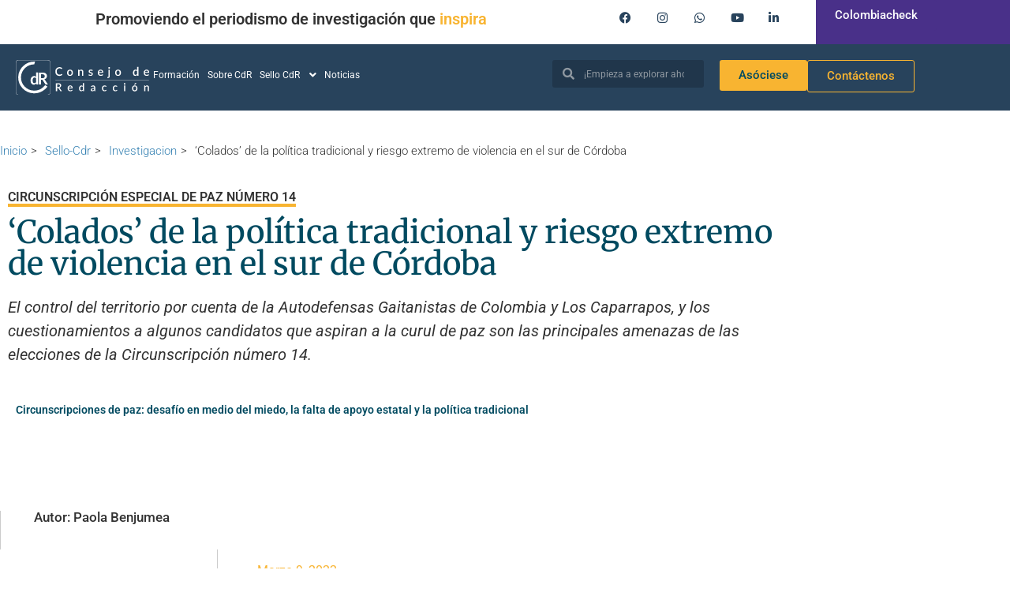

--- FILE ---
content_type: text/html; charset=UTF-8
request_url: https://consejoderedaccion.org/sello-cdr/investigacion/colados-de-la-politica-tradicional-y-riesgo-extremo-de-violencia-en-el-sur-de-cordoba/
body_size: 25369
content:
<!doctype html>
<html lang="es">
<head>
	<meta charset="UTF-8">
	<meta name="viewport" content="width=device-width, initial-scale=1">
	<link rel="profile" href="https://gmpg.org/xfn/11">
	<meta name="facebook-domain-verification" content="16he2qjpk019rln2iefa6in9qq03md" />
<!-- Global site tag (gtag.js) - Google Analytics -->
	<script async src="https://www.googletagmanager.com/gtag/js?id=UA-27779428-9"></script>
	<script>
	  window.dataLayer = window.dataLayer || [];
	  function gtag(){dataLayer.push(arguments);}
	  gtag('js', new Date());

	  gtag('config', 'UA-27779428-9');
	</script>
    <!-- Global site tag (gtag.js) - Google Analytics -->
<script async src="https://www.googletagmanager.com/gtag/js?id=UA-27779428-2"></script>
<script>
  window.dataLayer = window.dataLayer || [];
  function gtag(){dataLayer.push(arguments);}
  gtag('js', new Date());

  gtag('config', 'UA-27779428-2');
</script>
  <!-- Google tag (gtag.js) -->
<script async src="https://www.googletagmanager.com/gtag/js?id=AW-314463734"></script>
<script>
  window.dataLayer = window.dataLayer || [];
  function gtag(){dataLayer.push(arguments);}
  gtag('js', new Date());

  gtag('config', 'AW-314463734');
</script>
<!-- Google tag (gtag.js) -->
<script async src="https://www.googletagmanager.com/gtag/js?id=G-JM8BY2YEMS"></script>
<script>
  window.dataLayer = window.dataLayer || [];
  function gtag(){dataLayer.push(arguments);}
  gtag('js', new Date());

  gtag('config', 'G-JM8BY2YEMS');
</script>
	<!-- Twitter -->
	<script>
		window.twttr = (function(d, s, id) {
			var js, fjs = d.getElementsByTagName(s)[0],
			t = window.twttr || {};
			if (d.getElementById(id)) return t;
			js = d.createElement(s);
			js.id = id;
			js.src = "https://platform.twitter.com/widgets.js";
			fjs.parentNode.insertBefore(js, fjs);

			t._e = [];
			t.ready = function(f) {
			t._e.push(f);
			};

			return t;
		}(document, "script", "twitter-wjs"));
	</script>
	<!-- Twitter universal website tag code -->

		<script>

		!function(e,t,n,s,u,a){e.twq||(s=e.twq=function(){s.exe?s.exe.apply(s,arguments):s.queue.push(arguments);

		},s.version='1.1',s.queue=[],u=t.createElement(n),u.async=!0,u.src='//static.ads-twitter.com/uwt.js',

		a=t.getElementsByTagName(n)[0],a.parentNode.insertBefore(u,a))}(window,document,'script');

		// Insert Twitter Pixel ID and Standard Event data below

		twq('init','nzhx8');

		twq('track','PageView');

		</script>

		<!-- End Twitter universal website tag code -->

		<!-- Facebook Pixel Code -->

		<script>

		!function(f,b,e,v,n,t,s)

		{if(f.fbq)return;n=f.fbq=function(){n.callMethod?

		n.callMethod.apply(n,arguments):n.queue.push(arguments)};

		if(!f._fbq)f._fbq=n;n.push=n;n.loaded=!0;n.version='2.0';

		n.queue=[];t=b.createElement(e);t.async=!0;

		t.src=v;s=b.getElementsByTagName(e)[0];

		s.parentNode.insertBefore(t,s)}(window,document,'script',

		'https://connect.facebook.net/en_US/fbevents.js');

		fbq('init', '583998725332633'); 

		fbq('track', 'PageView');

		</script>

		<noscript>

		<img height="1" width="1"

		src="https://www.facebook.com/tr?id=583998725332633&ev=PageView

		&noscript=1"/>

		</noscript>

		<!-- End Facebook Pixel Code -->


<!-- Google sitename markup-->
<script type="application/ld+json">
{
    "@context": "https://schema.org",
    "@type": "WebSite",
    "name": "Consejo de Redacción",
    "url": "https://consejoderedaccion.org/"
}
</script>
<!-- End of Google sitename markup-->
<meta name='robots' content='index, follow, max-image-preview:large, max-snippet:-1, max-video-preview:-1' />

	<!-- This site is optimized with the Yoast SEO plugin v26.7 - https://yoast.com/wordpress/plugins/seo/ -->
	<title>‘Colados’ de la política tradicional y riesgo extremo de violencia en el sur de Córdoba - Consejo de Redacción</title>
	<meta name="description" content="El control del territorio por cuenta de la Autodefensas Gaitanistas de Colombia y Los Caparrapos, y los cuestionamientos a algunos candidatos que aspiran a la curul de paz son las principales amenazas de las elecciones de la Circunscripción número 14." />
	<link rel="canonical" href="https://consejoderedaccion.org/sello-cdr/investigacion/colados-de-la-politica-tradicional-y-riesgo-extremo-de-violencia-en-el-sur-de-cordoba/" />
	<meta property="og:locale" content="es_ES" />
	<meta property="og:type" content="article" />
	<meta property="og:title" content="‘Colados’ de la política tradicional y riesgo extremo de violencia en el sur de Córdoba - Consejo de Redacción" />
	<meta property="og:description" content="El control del territorio por cuenta de la Autodefensas Gaitanistas de Colombia y Los Caparrapos, y los cuestionamientos a algunos candidatos que aspiran a la curul de paz son las principales amenazas de las elecciones de la Circunscripción número 14." />
	<meta property="og:url" content="https://consejoderedaccion.org/sello-cdr/investigacion/colados-de-la-politica-tradicional-y-riesgo-extremo-de-violencia-en-el-sur-de-cordoba/" />
	<meta property="og:site_name" content="Consejo de Redacción" />
	<meta property="article:modified_time" content="2024-04-11T02:34:25+00:00" />
	<meta property="og:image" content="https://consejoderedaccion.org/wp-content/uploads/2024/02/Circunscripciones14-resumen_1.jpg" />
	<meta property="og:image:width" content="380" />
	<meta property="og:image:height" content="380" />
	<meta property="og:image:type" content="image/jpeg" />
	<meta name="twitter:card" content="summary_large_image" />
	<script type="application/ld+json" class="yoast-schema-graph">{"@context":"https://schema.org","@graph":[{"@type":"WebPage","@id":"https://consejoderedaccion.org/sello-cdr/investigacion/colados-de-la-politica-tradicional-y-riesgo-extremo-de-violencia-en-el-sur-de-cordoba/","url":"https://consejoderedaccion.org/sello-cdr/investigacion/colados-de-la-politica-tradicional-y-riesgo-extremo-de-violencia-en-el-sur-de-cordoba/","name":"‘Colados’ de la política tradicional y riesgo extremo de violencia en el sur de Córdoba - Consejo de Redacción","isPartOf":{"@id":"https://consejoderedaccion.org/#website"},"primaryImageOfPage":{"@id":"https://consejoderedaccion.org/sello-cdr/investigacion/colados-de-la-politica-tradicional-y-riesgo-extremo-de-violencia-en-el-sur-de-cordoba/#primaryimage"},"image":{"@id":"https://consejoderedaccion.org/sello-cdr/investigacion/colados-de-la-politica-tradicional-y-riesgo-extremo-de-violencia-en-el-sur-de-cordoba/#primaryimage"},"thumbnailUrl":"https://media.consejoderedaccion.org/wp-content/uploads/2024/02/30235442/Circunscripciones14-resumen_1.jpg","datePublished":"2022-03-09T19:15:11+00:00","dateModified":"2024-04-11T02:34:25+00:00","description":"El control del territorio por cuenta de la Autodefensas Gaitanistas de Colombia y Los Caparrapos, y los cuestionamientos a algunos candidatos que aspiran a la curul de paz son las principales amenazas de las elecciones de la Circunscripción número 14.","breadcrumb":{"@id":"https://consejoderedaccion.org/sello-cdr/investigacion/colados-de-la-politica-tradicional-y-riesgo-extremo-de-violencia-en-el-sur-de-cordoba/#breadcrumb"},"inLanguage":"es","potentialAction":[{"@type":"ReadAction","target":["https://consejoderedaccion.org/sello-cdr/investigacion/colados-de-la-politica-tradicional-y-riesgo-extremo-de-violencia-en-el-sur-de-cordoba/"]}]},{"@type":"ImageObject","inLanguage":"es","@id":"https://consejoderedaccion.org/sello-cdr/investigacion/colados-de-la-politica-tradicional-y-riesgo-extremo-de-violencia-en-el-sur-de-cordoba/#primaryimage","url":"https://media.consejoderedaccion.org/wp-content/uploads/2024/02/30235442/Circunscripciones14-resumen_1.jpg","contentUrl":"https://media.consejoderedaccion.org/wp-content/uploads/2024/02/30235442/Circunscripciones14-resumen_1.jpg","width":380,"height":380},{"@type":"BreadcrumbList","@id":"https://consejoderedaccion.org/sello-cdr/investigacion/colados-de-la-politica-tradicional-y-riesgo-extremo-de-violencia-en-el-sur-de-cordoba/#breadcrumb","itemListElement":[{"@type":"ListItem","position":1,"name":"Inicio","item":"https://consejoderedaccion.org/"},{"@type":"ListItem","position":2,"name":"Investigaciones","item":"https://consejoderedaccion.org/sello-cdr/investigacion/"},{"@type":"ListItem","position":3,"name":"‘Colados’ de la política tradicional y riesgo extremo de violencia en el sur de Córdoba"}]},{"@type":"WebSite","@id":"https://consejoderedaccion.org/#website","url":"https://consejoderedaccion.org/","name":"Consejo de Redacción","description":"","publisher":{"@id":"https://consejoderedaccion.org/#organization"},"potentialAction":[{"@type":"SearchAction","target":{"@type":"EntryPoint","urlTemplate":"https://consejoderedaccion.org/?s={search_term_string}"},"query-input":{"@type":"PropertyValueSpecification","valueRequired":true,"valueName":"search_term_string"}}],"inLanguage":"es"},{"@type":"Organization","@id":"https://consejoderedaccion.org/#organization","name":"Consejo de Redacción","url":"https://consejoderedaccion.org/","logo":{"@type":"ImageObject","inLanguage":"es","@id":"https://consejoderedaccion.org/#/schema/logo/image/","url":"https://consejoderedaccion.org/wp-content/uploads/2021/05/cdr-logo-svg.svg","contentUrl":"https://consejoderedaccion.org/wp-content/uploads/2021/05/cdr-logo-svg.svg","width":222,"height":57,"caption":"Consejo de Redacción"},"image":{"@id":"https://consejoderedaccion.org/#/schema/logo/image/"}}]}</script>
	<!-- / Yoast SEO plugin. -->


<link rel='dns-prefetch' href='//assets.consejoderedaccion.org' />
<link rel="alternate" type="application/rss+xml" title="Consejo de Redacción &raquo; Feed" href="https://consejoderedaccion.org/feed/" />
<link rel="alternate" title="oEmbed (JSON)" type="application/json+oembed" href="https://consejoderedaccion.org/wp-json/oembed/1.0/embed?url=https%3A%2F%2Fconsejoderedaccion.org%2Fsello-cdr%2Finvestigacion%2Fcolados-de-la-politica-tradicional-y-riesgo-extremo-de-violencia-en-el-sur-de-cordoba%2F" />
<link rel="alternate" title="oEmbed (XML)" type="text/xml+oembed" href="https://consejoderedaccion.org/wp-json/oembed/1.0/embed?url=https%3A%2F%2Fconsejoderedaccion.org%2Fsello-cdr%2Finvestigacion%2Fcolados-de-la-politica-tradicional-y-riesgo-extremo-de-violencia-en-el-sur-de-cordoba%2F&#038;format=xml" />
<style id='wp-img-auto-sizes-contain-inline-css'>
img:is([sizes=auto i],[sizes^="auto," i]){contain-intrinsic-size:3000px 1500px}
/*# sourceURL=wp-img-auto-sizes-contain-inline-css */
</style>
<style id='wp-emoji-styles-inline-css'>

	img.wp-smiley, img.emoji {
		display: inline !important;
		border: none !important;
		box-shadow: none !important;
		height: 1em !important;
		width: 1em !important;
		margin: 0 0.07em !important;
		vertical-align: -0.1em !important;
		background: none !important;
		padding: 0 !important;
	}
/*# sourceURL=wp-emoji-styles-inline-css */
</style>
<link rel='stylesheet' id='wp-block-library-css' href='https://assets.consejoderedaccion.org/wp-includes/css/dist/block-library/style.min.css?ver=6.9' media='all' />
<style id='global-styles-inline-css'>
:root{--wp--preset--aspect-ratio--square: 1;--wp--preset--aspect-ratio--4-3: 4/3;--wp--preset--aspect-ratio--3-4: 3/4;--wp--preset--aspect-ratio--3-2: 3/2;--wp--preset--aspect-ratio--2-3: 2/3;--wp--preset--aspect-ratio--16-9: 16/9;--wp--preset--aspect-ratio--9-16: 9/16;--wp--preset--color--black: #000000;--wp--preset--color--cyan-bluish-gray: #abb8c3;--wp--preset--color--white: #ffffff;--wp--preset--color--pale-pink: #f78da7;--wp--preset--color--vivid-red: #cf2e2e;--wp--preset--color--luminous-vivid-orange: #ff6900;--wp--preset--color--luminous-vivid-amber: #fcb900;--wp--preset--color--light-green-cyan: #7bdcb5;--wp--preset--color--vivid-green-cyan: #00d084;--wp--preset--color--pale-cyan-blue: #8ed1fc;--wp--preset--color--vivid-cyan-blue: #0693e3;--wp--preset--color--vivid-purple: #9b51e0;--wp--preset--gradient--vivid-cyan-blue-to-vivid-purple: linear-gradient(135deg,rgb(6,147,227) 0%,rgb(155,81,224) 100%);--wp--preset--gradient--light-green-cyan-to-vivid-green-cyan: linear-gradient(135deg,rgb(122,220,180) 0%,rgb(0,208,130) 100%);--wp--preset--gradient--luminous-vivid-amber-to-luminous-vivid-orange: linear-gradient(135deg,rgb(252,185,0) 0%,rgb(255,105,0) 100%);--wp--preset--gradient--luminous-vivid-orange-to-vivid-red: linear-gradient(135deg,rgb(255,105,0) 0%,rgb(207,46,46) 100%);--wp--preset--gradient--very-light-gray-to-cyan-bluish-gray: linear-gradient(135deg,rgb(238,238,238) 0%,rgb(169,184,195) 100%);--wp--preset--gradient--cool-to-warm-spectrum: linear-gradient(135deg,rgb(74,234,220) 0%,rgb(151,120,209) 20%,rgb(207,42,186) 40%,rgb(238,44,130) 60%,rgb(251,105,98) 80%,rgb(254,248,76) 100%);--wp--preset--gradient--blush-light-purple: linear-gradient(135deg,rgb(255,206,236) 0%,rgb(152,150,240) 100%);--wp--preset--gradient--blush-bordeaux: linear-gradient(135deg,rgb(254,205,165) 0%,rgb(254,45,45) 50%,rgb(107,0,62) 100%);--wp--preset--gradient--luminous-dusk: linear-gradient(135deg,rgb(255,203,112) 0%,rgb(199,81,192) 50%,rgb(65,88,208) 100%);--wp--preset--gradient--pale-ocean: linear-gradient(135deg,rgb(255,245,203) 0%,rgb(182,227,212) 50%,rgb(51,167,181) 100%);--wp--preset--gradient--electric-grass: linear-gradient(135deg,rgb(202,248,128) 0%,rgb(113,206,126) 100%);--wp--preset--gradient--midnight: linear-gradient(135deg,rgb(2,3,129) 0%,rgb(40,116,252) 100%);--wp--preset--font-size--small: 13px;--wp--preset--font-size--medium: 20px;--wp--preset--font-size--large: 36px;--wp--preset--font-size--x-large: 42px;--wp--preset--spacing--20: 0.44rem;--wp--preset--spacing--30: 0.67rem;--wp--preset--spacing--40: 1rem;--wp--preset--spacing--50: 1.5rem;--wp--preset--spacing--60: 2.25rem;--wp--preset--spacing--70: 3.38rem;--wp--preset--spacing--80: 5.06rem;--wp--preset--shadow--natural: 6px 6px 9px rgba(0, 0, 0, 0.2);--wp--preset--shadow--deep: 12px 12px 50px rgba(0, 0, 0, 0.4);--wp--preset--shadow--sharp: 6px 6px 0px rgba(0, 0, 0, 0.2);--wp--preset--shadow--outlined: 6px 6px 0px -3px rgb(255, 255, 255), 6px 6px rgb(0, 0, 0);--wp--preset--shadow--crisp: 6px 6px 0px rgb(0, 0, 0);}:root { --wp--style--global--content-size: 800px;--wp--style--global--wide-size: 1200px; }:where(body) { margin: 0; }.wp-site-blocks > .alignleft { float: left; margin-right: 2em; }.wp-site-blocks > .alignright { float: right; margin-left: 2em; }.wp-site-blocks > .aligncenter { justify-content: center; margin-left: auto; margin-right: auto; }:where(.wp-site-blocks) > * { margin-block-start: 24px; margin-block-end: 0; }:where(.wp-site-blocks) > :first-child { margin-block-start: 0; }:where(.wp-site-blocks) > :last-child { margin-block-end: 0; }:root { --wp--style--block-gap: 24px; }:root :where(.is-layout-flow) > :first-child{margin-block-start: 0;}:root :where(.is-layout-flow) > :last-child{margin-block-end: 0;}:root :where(.is-layout-flow) > *{margin-block-start: 24px;margin-block-end: 0;}:root :where(.is-layout-constrained) > :first-child{margin-block-start: 0;}:root :where(.is-layout-constrained) > :last-child{margin-block-end: 0;}:root :where(.is-layout-constrained) > *{margin-block-start: 24px;margin-block-end: 0;}:root :where(.is-layout-flex){gap: 24px;}:root :where(.is-layout-grid){gap: 24px;}.is-layout-flow > .alignleft{float: left;margin-inline-start: 0;margin-inline-end: 2em;}.is-layout-flow > .alignright{float: right;margin-inline-start: 2em;margin-inline-end: 0;}.is-layout-flow > .aligncenter{margin-left: auto !important;margin-right: auto !important;}.is-layout-constrained > .alignleft{float: left;margin-inline-start: 0;margin-inline-end: 2em;}.is-layout-constrained > .alignright{float: right;margin-inline-start: 2em;margin-inline-end: 0;}.is-layout-constrained > .aligncenter{margin-left: auto !important;margin-right: auto !important;}.is-layout-constrained > :where(:not(.alignleft):not(.alignright):not(.alignfull)){max-width: var(--wp--style--global--content-size);margin-left: auto !important;margin-right: auto !important;}.is-layout-constrained > .alignwide{max-width: var(--wp--style--global--wide-size);}body .is-layout-flex{display: flex;}.is-layout-flex{flex-wrap: wrap;align-items: center;}.is-layout-flex > :is(*, div){margin: 0;}body .is-layout-grid{display: grid;}.is-layout-grid > :is(*, div){margin: 0;}body{padding-top: 0px;padding-right: 0px;padding-bottom: 0px;padding-left: 0px;}a:where(:not(.wp-element-button)){text-decoration: underline;}:root :where(.wp-element-button, .wp-block-button__link){background-color: #32373c;border-width: 0;color: #fff;font-family: inherit;font-size: inherit;font-style: inherit;font-weight: inherit;letter-spacing: inherit;line-height: inherit;padding-top: calc(0.667em + 2px);padding-right: calc(1.333em + 2px);padding-bottom: calc(0.667em + 2px);padding-left: calc(1.333em + 2px);text-decoration: none;text-transform: inherit;}.has-black-color{color: var(--wp--preset--color--black) !important;}.has-cyan-bluish-gray-color{color: var(--wp--preset--color--cyan-bluish-gray) !important;}.has-white-color{color: var(--wp--preset--color--white) !important;}.has-pale-pink-color{color: var(--wp--preset--color--pale-pink) !important;}.has-vivid-red-color{color: var(--wp--preset--color--vivid-red) !important;}.has-luminous-vivid-orange-color{color: var(--wp--preset--color--luminous-vivid-orange) !important;}.has-luminous-vivid-amber-color{color: var(--wp--preset--color--luminous-vivid-amber) !important;}.has-light-green-cyan-color{color: var(--wp--preset--color--light-green-cyan) !important;}.has-vivid-green-cyan-color{color: var(--wp--preset--color--vivid-green-cyan) !important;}.has-pale-cyan-blue-color{color: var(--wp--preset--color--pale-cyan-blue) !important;}.has-vivid-cyan-blue-color{color: var(--wp--preset--color--vivid-cyan-blue) !important;}.has-vivid-purple-color{color: var(--wp--preset--color--vivid-purple) !important;}.has-black-background-color{background-color: var(--wp--preset--color--black) !important;}.has-cyan-bluish-gray-background-color{background-color: var(--wp--preset--color--cyan-bluish-gray) !important;}.has-white-background-color{background-color: var(--wp--preset--color--white) !important;}.has-pale-pink-background-color{background-color: var(--wp--preset--color--pale-pink) !important;}.has-vivid-red-background-color{background-color: var(--wp--preset--color--vivid-red) !important;}.has-luminous-vivid-orange-background-color{background-color: var(--wp--preset--color--luminous-vivid-orange) !important;}.has-luminous-vivid-amber-background-color{background-color: var(--wp--preset--color--luminous-vivid-amber) !important;}.has-light-green-cyan-background-color{background-color: var(--wp--preset--color--light-green-cyan) !important;}.has-vivid-green-cyan-background-color{background-color: var(--wp--preset--color--vivid-green-cyan) !important;}.has-pale-cyan-blue-background-color{background-color: var(--wp--preset--color--pale-cyan-blue) !important;}.has-vivid-cyan-blue-background-color{background-color: var(--wp--preset--color--vivid-cyan-blue) !important;}.has-vivid-purple-background-color{background-color: var(--wp--preset--color--vivid-purple) !important;}.has-black-border-color{border-color: var(--wp--preset--color--black) !important;}.has-cyan-bluish-gray-border-color{border-color: var(--wp--preset--color--cyan-bluish-gray) !important;}.has-white-border-color{border-color: var(--wp--preset--color--white) !important;}.has-pale-pink-border-color{border-color: var(--wp--preset--color--pale-pink) !important;}.has-vivid-red-border-color{border-color: var(--wp--preset--color--vivid-red) !important;}.has-luminous-vivid-orange-border-color{border-color: var(--wp--preset--color--luminous-vivid-orange) !important;}.has-luminous-vivid-amber-border-color{border-color: var(--wp--preset--color--luminous-vivid-amber) !important;}.has-light-green-cyan-border-color{border-color: var(--wp--preset--color--light-green-cyan) !important;}.has-vivid-green-cyan-border-color{border-color: var(--wp--preset--color--vivid-green-cyan) !important;}.has-pale-cyan-blue-border-color{border-color: var(--wp--preset--color--pale-cyan-blue) !important;}.has-vivid-cyan-blue-border-color{border-color: var(--wp--preset--color--vivid-cyan-blue) !important;}.has-vivid-purple-border-color{border-color: var(--wp--preset--color--vivid-purple) !important;}.has-vivid-cyan-blue-to-vivid-purple-gradient-background{background: var(--wp--preset--gradient--vivid-cyan-blue-to-vivid-purple) !important;}.has-light-green-cyan-to-vivid-green-cyan-gradient-background{background: var(--wp--preset--gradient--light-green-cyan-to-vivid-green-cyan) !important;}.has-luminous-vivid-amber-to-luminous-vivid-orange-gradient-background{background: var(--wp--preset--gradient--luminous-vivid-amber-to-luminous-vivid-orange) !important;}.has-luminous-vivid-orange-to-vivid-red-gradient-background{background: var(--wp--preset--gradient--luminous-vivid-orange-to-vivid-red) !important;}.has-very-light-gray-to-cyan-bluish-gray-gradient-background{background: var(--wp--preset--gradient--very-light-gray-to-cyan-bluish-gray) !important;}.has-cool-to-warm-spectrum-gradient-background{background: var(--wp--preset--gradient--cool-to-warm-spectrum) !important;}.has-blush-light-purple-gradient-background{background: var(--wp--preset--gradient--blush-light-purple) !important;}.has-blush-bordeaux-gradient-background{background: var(--wp--preset--gradient--blush-bordeaux) !important;}.has-luminous-dusk-gradient-background{background: var(--wp--preset--gradient--luminous-dusk) !important;}.has-pale-ocean-gradient-background{background: var(--wp--preset--gradient--pale-ocean) !important;}.has-electric-grass-gradient-background{background: var(--wp--preset--gradient--electric-grass) !important;}.has-midnight-gradient-background{background: var(--wp--preset--gradient--midnight) !important;}.has-small-font-size{font-size: var(--wp--preset--font-size--small) !important;}.has-medium-font-size{font-size: var(--wp--preset--font-size--medium) !important;}.has-large-font-size{font-size: var(--wp--preset--font-size--large) !important;}.has-x-large-font-size{font-size: var(--wp--preset--font-size--x-large) !important;}
:root :where(.wp-block-pullquote){font-size: 1.5em;line-height: 1.6;}
/*# sourceURL=global-styles-inline-css */
</style>
<link rel='stylesheet' id='ae-pro-css-css' href='https://assets.consejoderedaccion.org/wp-content/plugins/anywhere-elementor-pro/includes/assets/css/ae-pro.min.css?ver=2.29.2' media='all' />
<link rel='stylesheet' id='teamcard-css' href='https://assets.consejoderedaccion.org/wp-content/plugins/teamcard/public/css/teamcard-public.css?ver=1.0.0' media='all' />
<link rel='stylesheet' id='hello-elementor-css' href='https://assets.consejoderedaccion.org/wp-content/themes/hello-elementor/assets/css/reset.css?ver=3.4.5' media='all' />
<link rel='stylesheet' id='hello-elementor-theme-style-css' href='https://assets.consejoderedaccion.org/wp-content/themes/hello-elementor/assets/css/theme.css?ver=3.4.5' media='all' />
<link rel='stylesheet' id='hello-elementor-header-footer-css' href='https://assets.consejoderedaccion.org/wp-content/themes/hello-elementor/assets/css/header-footer.css?ver=3.4.5' media='all' />
<link rel='stylesheet' id='elementor-frontend-css' href='https://assets.consejoderedaccion.org/wp-content/uploads/elementor/css/custom-frontend.min.css?ver=1768501891' media='all' />
<style id='elementor-frontend-inline-css'>
@-webkit-keyframes ha_fadeIn{0%{opacity:0}to{opacity:1}}@keyframes ha_fadeIn{0%{opacity:0}to{opacity:1}}@-webkit-keyframes ha_zoomIn{0%{opacity:0;-webkit-transform:scale3d(.3,.3,.3);transform:scale3d(.3,.3,.3)}50%{opacity:1}}@keyframes ha_zoomIn{0%{opacity:0;-webkit-transform:scale3d(.3,.3,.3);transform:scale3d(.3,.3,.3)}50%{opacity:1}}@-webkit-keyframes ha_rollIn{0%{opacity:0;-webkit-transform:translate3d(-100%,0,0) rotate3d(0,0,1,-120deg);transform:translate3d(-100%,0,0) rotate3d(0,0,1,-120deg)}to{opacity:1}}@keyframes ha_rollIn{0%{opacity:0;-webkit-transform:translate3d(-100%,0,0) rotate3d(0,0,1,-120deg);transform:translate3d(-100%,0,0) rotate3d(0,0,1,-120deg)}to{opacity:1}}@-webkit-keyframes ha_bounce{0%,20%,53%,to{-webkit-animation-timing-function:cubic-bezier(.215,.61,.355,1);animation-timing-function:cubic-bezier(.215,.61,.355,1)}40%,43%{-webkit-transform:translate3d(0,-30px,0) scaleY(1.1);transform:translate3d(0,-30px,0) scaleY(1.1);-webkit-animation-timing-function:cubic-bezier(.755,.05,.855,.06);animation-timing-function:cubic-bezier(.755,.05,.855,.06)}70%{-webkit-transform:translate3d(0,-15px,0) scaleY(1.05);transform:translate3d(0,-15px,0) scaleY(1.05);-webkit-animation-timing-function:cubic-bezier(.755,.05,.855,.06);animation-timing-function:cubic-bezier(.755,.05,.855,.06)}80%{-webkit-transition-timing-function:cubic-bezier(.215,.61,.355,1);transition-timing-function:cubic-bezier(.215,.61,.355,1);-webkit-transform:translate3d(0,0,0) scaleY(.95);transform:translate3d(0,0,0) scaleY(.95)}90%{-webkit-transform:translate3d(0,-4px,0) scaleY(1.02);transform:translate3d(0,-4px,0) scaleY(1.02)}}@keyframes ha_bounce{0%,20%,53%,to{-webkit-animation-timing-function:cubic-bezier(.215,.61,.355,1);animation-timing-function:cubic-bezier(.215,.61,.355,1)}40%,43%{-webkit-transform:translate3d(0,-30px,0) scaleY(1.1);transform:translate3d(0,-30px,0) scaleY(1.1);-webkit-animation-timing-function:cubic-bezier(.755,.05,.855,.06);animation-timing-function:cubic-bezier(.755,.05,.855,.06)}70%{-webkit-transform:translate3d(0,-15px,0) scaleY(1.05);transform:translate3d(0,-15px,0) scaleY(1.05);-webkit-animation-timing-function:cubic-bezier(.755,.05,.855,.06);animation-timing-function:cubic-bezier(.755,.05,.855,.06)}80%{-webkit-transition-timing-function:cubic-bezier(.215,.61,.355,1);transition-timing-function:cubic-bezier(.215,.61,.355,1);-webkit-transform:translate3d(0,0,0) scaleY(.95);transform:translate3d(0,0,0) scaleY(.95)}90%{-webkit-transform:translate3d(0,-4px,0) scaleY(1.02);transform:translate3d(0,-4px,0) scaleY(1.02)}}@-webkit-keyframes ha_bounceIn{0%,20%,40%,60%,80%,to{-webkit-animation-timing-function:cubic-bezier(.215,.61,.355,1);animation-timing-function:cubic-bezier(.215,.61,.355,1)}0%{opacity:0;-webkit-transform:scale3d(.3,.3,.3);transform:scale3d(.3,.3,.3)}20%{-webkit-transform:scale3d(1.1,1.1,1.1);transform:scale3d(1.1,1.1,1.1)}40%{-webkit-transform:scale3d(.9,.9,.9);transform:scale3d(.9,.9,.9)}60%{opacity:1;-webkit-transform:scale3d(1.03,1.03,1.03);transform:scale3d(1.03,1.03,1.03)}80%{-webkit-transform:scale3d(.97,.97,.97);transform:scale3d(.97,.97,.97)}to{opacity:1}}@keyframes ha_bounceIn{0%,20%,40%,60%,80%,to{-webkit-animation-timing-function:cubic-bezier(.215,.61,.355,1);animation-timing-function:cubic-bezier(.215,.61,.355,1)}0%{opacity:0;-webkit-transform:scale3d(.3,.3,.3);transform:scale3d(.3,.3,.3)}20%{-webkit-transform:scale3d(1.1,1.1,1.1);transform:scale3d(1.1,1.1,1.1)}40%{-webkit-transform:scale3d(.9,.9,.9);transform:scale3d(.9,.9,.9)}60%{opacity:1;-webkit-transform:scale3d(1.03,1.03,1.03);transform:scale3d(1.03,1.03,1.03)}80%{-webkit-transform:scale3d(.97,.97,.97);transform:scale3d(.97,.97,.97)}to{opacity:1}}@-webkit-keyframes ha_flipInX{0%{opacity:0;-webkit-transform:perspective(400px) rotate3d(1,0,0,90deg);transform:perspective(400px) rotate3d(1,0,0,90deg);-webkit-animation-timing-function:ease-in;animation-timing-function:ease-in}40%{-webkit-transform:perspective(400px) rotate3d(1,0,0,-20deg);transform:perspective(400px) rotate3d(1,0,0,-20deg);-webkit-animation-timing-function:ease-in;animation-timing-function:ease-in}60%{opacity:1;-webkit-transform:perspective(400px) rotate3d(1,0,0,10deg);transform:perspective(400px) rotate3d(1,0,0,10deg)}80%{-webkit-transform:perspective(400px) rotate3d(1,0,0,-5deg);transform:perspective(400px) rotate3d(1,0,0,-5deg)}}@keyframes ha_flipInX{0%{opacity:0;-webkit-transform:perspective(400px) rotate3d(1,0,0,90deg);transform:perspective(400px) rotate3d(1,0,0,90deg);-webkit-animation-timing-function:ease-in;animation-timing-function:ease-in}40%{-webkit-transform:perspective(400px) rotate3d(1,0,0,-20deg);transform:perspective(400px) rotate3d(1,0,0,-20deg);-webkit-animation-timing-function:ease-in;animation-timing-function:ease-in}60%{opacity:1;-webkit-transform:perspective(400px) rotate3d(1,0,0,10deg);transform:perspective(400px) rotate3d(1,0,0,10deg)}80%{-webkit-transform:perspective(400px) rotate3d(1,0,0,-5deg);transform:perspective(400px) rotate3d(1,0,0,-5deg)}}@-webkit-keyframes ha_flipInY{0%{opacity:0;-webkit-transform:perspective(400px) rotate3d(0,1,0,90deg);transform:perspective(400px) rotate3d(0,1,0,90deg);-webkit-animation-timing-function:ease-in;animation-timing-function:ease-in}40%{-webkit-transform:perspective(400px) rotate3d(0,1,0,-20deg);transform:perspective(400px) rotate3d(0,1,0,-20deg);-webkit-animation-timing-function:ease-in;animation-timing-function:ease-in}60%{opacity:1;-webkit-transform:perspective(400px) rotate3d(0,1,0,10deg);transform:perspective(400px) rotate3d(0,1,0,10deg)}80%{-webkit-transform:perspective(400px) rotate3d(0,1,0,-5deg);transform:perspective(400px) rotate3d(0,1,0,-5deg)}}@keyframes ha_flipInY{0%{opacity:0;-webkit-transform:perspective(400px) rotate3d(0,1,0,90deg);transform:perspective(400px) rotate3d(0,1,0,90deg);-webkit-animation-timing-function:ease-in;animation-timing-function:ease-in}40%{-webkit-transform:perspective(400px) rotate3d(0,1,0,-20deg);transform:perspective(400px) rotate3d(0,1,0,-20deg);-webkit-animation-timing-function:ease-in;animation-timing-function:ease-in}60%{opacity:1;-webkit-transform:perspective(400px) rotate3d(0,1,0,10deg);transform:perspective(400px) rotate3d(0,1,0,10deg)}80%{-webkit-transform:perspective(400px) rotate3d(0,1,0,-5deg);transform:perspective(400px) rotate3d(0,1,0,-5deg)}}@-webkit-keyframes ha_swing{20%{-webkit-transform:rotate3d(0,0,1,15deg);transform:rotate3d(0,0,1,15deg)}40%{-webkit-transform:rotate3d(0,0,1,-10deg);transform:rotate3d(0,0,1,-10deg)}60%{-webkit-transform:rotate3d(0,0,1,5deg);transform:rotate3d(0,0,1,5deg)}80%{-webkit-transform:rotate3d(0,0,1,-5deg);transform:rotate3d(0,0,1,-5deg)}}@keyframes ha_swing{20%{-webkit-transform:rotate3d(0,0,1,15deg);transform:rotate3d(0,0,1,15deg)}40%{-webkit-transform:rotate3d(0,0,1,-10deg);transform:rotate3d(0,0,1,-10deg)}60%{-webkit-transform:rotate3d(0,0,1,5deg);transform:rotate3d(0,0,1,5deg)}80%{-webkit-transform:rotate3d(0,0,1,-5deg);transform:rotate3d(0,0,1,-5deg)}}@-webkit-keyframes ha_slideInDown{0%{visibility:visible;-webkit-transform:translate3d(0,-100%,0);transform:translate3d(0,-100%,0)}}@keyframes ha_slideInDown{0%{visibility:visible;-webkit-transform:translate3d(0,-100%,0);transform:translate3d(0,-100%,0)}}@-webkit-keyframes ha_slideInUp{0%{visibility:visible;-webkit-transform:translate3d(0,100%,0);transform:translate3d(0,100%,0)}}@keyframes ha_slideInUp{0%{visibility:visible;-webkit-transform:translate3d(0,100%,0);transform:translate3d(0,100%,0)}}@-webkit-keyframes ha_slideInLeft{0%{visibility:visible;-webkit-transform:translate3d(-100%,0,0);transform:translate3d(-100%,0,0)}}@keyframes ha_slideInLeft{0%{visibility:visible;-webkit-transform:translate3d(-100%,0,0);transform:translate3d(-100%,0,0)}}@-webkit-keyframes ha_slideInRight{0%{visibility:visible;-webkit-transform:translate3d(100%,0,0);transform:translate3d(100%,0,0)}}@keyframes ha_slideInRight{0%{visibility:visible;-webkit-transform:translate3d(100%,0,0);transform:translate3d(100%,0,0)}}.ha_fadeIn{-webkit-animation-name:ha_fadeIn;animation-name:ha_fadeIn}.ha_zoomIn{-webkit-animation-name:ha_zoomIn;animation-name:ha_zoomIn}.ha_rollIn{-webkit-animation-name:ha_rollIn;animation-name:ha_rollIn}.ha_bounce{-webkit-transform-origin:center bottom;-ms-transform-origin:center bottom;transform-origin:center bottom;-webkit-animation-name:ha_bounce;animation-name:ha_bounce}.ha_bounceIn{-webkit-animation-name:ha_bounceIn;animation-name:ha_bounceIn;-webkit-animation-duration:.75s;-webkit-animation-duration:calc(var(--animate-duration)*.75);animation-duration:.75s;animation-duration:calc(var(--animate-duration)*.75)}.ha_flipInX,.ha_flipInY{-webkit-animation-name:ha_flipInX;animation-name:ha_flipInX;-webkit-backface-visibility:visible!important;backface-visibility:visible!important}.ha_flipInY{-webkit-animation-name:ha_flipInY;animation-name:ha_flipInY}.ha_swing{-webkit-transform-origin:top center;-ms-transform-origin:top center;transform-origin:top center;-webkit-animation-name:ha_swing;animation-name:ha_swing}.ha_slideInDown{-webkit-animation-name:ha_slideInDown;animation-name:ha_slideInDown}.ha_slideInUp{-webkit-animation-name:ha_slideInUp;animation-name:ha_slideInUp}.ha_slideInLeft{-webkit-animation-name:ha_slideInLeft;animation-name:ha_slideInLeft}.ha_slideInRight{-webkit-animation-name:ha_slideInRight;animation-name:ha_slideInRight}.ha-css-transform-yes{-webkit-transition-duration:var(--ha-tfx-transition-duration, .2s);transition-duration:var(--ha-tfx-transition-duration, .2s);-webkit-transition-property:-webkit-transform;transition-property:transform;transition-property:transform,-webkit-transform;-webkit-transform:translate(var(--ha-tfx-translate-x, 0),var(--ha-tfx-translate-y, 0)) scale(var(--ha-tfx-scale-x, 1),var(--ha-tfx-scale-y, 1)) skew(var(--ha-tfx-skew-x, 0),var(--ha-tfx-skew-y, 0)) rotateX(var(--ha-tfx-rotate-x, 0)) rotateY(var(--ha-tfx-rotate-y, 0)) rotateZ(var(--ha-tfx-rotate-z, 0));transform:translate(var(--ha-tfx-translate-x, 0),var(--ha-tfx-translate-y, 0)) scale(var(--ha-tfx-scale-x, 1),var(--ha-tfx-scale-y, 1)) skew(var(--ha-tfx-skew-x, 0),var(--ha-tfx-skew-y, 0)) rotateX(var(--ha-tfx-rotate-x, 0)) rotateY(var(--ha-tfx-rotate-y, 0)) rotateZ(var(--ha-tfx-rotate-z, 0))}.ha-css-transform-yes:hover{-webkit-transform:translate(var(--ha-tfx-translate-x-hover, var(--ha-tfx-translate-x, 0)),var(--ha-tfx-translate-y-hover, var(--ha-tfx-translate-y, 0))) scale(var(--ha-tfx-scale-x-hover, var(--ha-tfx-scale-x, 1)),var(--ha-tfx-scale-y-hover, var(--ha-tfx-scale-y, 1))) skew(var(--ha-tfx-skew-x-hover, var(--ha-tfx-skew-x, 0)),var(--ha-tfx-skew-y-hover, var(--ha-tfx-skew-y, 0))) rotateX(var(--ha-tfx-rotate-x-hover, var(--ha-tfx-rotate-x, 0))) rotateY(var(--ha-tfx-rotate-y-hover, var(--ha-tfx-rotate-y, 0))) rotateZ(var(--ha-tfx-rotate-z-hover, var(--ha-tfx-rotate-z, 0)));transform:translate(var(--ha-tfx-translate-x-hover, var(--ha-tfx-translate-x, 0)),var(--ha-tfx-translate-y-hover, var(--ha-tfx-translate-y, 0))) scale(var(--ha-tfx-scale-x-hover, var(--ha-tfx-scale-x, 1)),var(--ha-tfx-scale-y-hover, var(--ha-tfx-scale-y, 1))) skew(var(--ha-tfx-skew-x-hover, var(--ha-tfx-skew-x, 0)),var(--ha-tfx-skew-y-hover, var(--ha-tfx-skew-y, 0))) rotateX(var(--ha-tfx-rotate-x-hover, var(--ha-tfx-rotate-x, 0))) rotateY(var(--ha-tfx-rotate-y-hover, var(--ha-tfx-rotate-y, 0))) rotateZ(var(--ha-tfx-rotate-z-hover, var(--ha-tfx-rotate-z, 0)))}.happy-addon>.elementor-widget-container{word-wrap:break-word;overflow-wrap:break-word}.happy-addon>.elementor-widget-container,.happy-addon>.elementor-widget-container *{-webkit-box-sizing:border-box;box-sizing:border-box}.happy-addon:not(:has(.elementor-widget-container)),.happy-addon:not(:has(.elementor-widget-container)) *{-webkit-box-sizing:border-box;box-sizing:border-box;word-wrap:break-word;overflow-wrap:break-word}.happy-addon p:empty{display:none}.happy-addon .elementor-inline-editing{min-height:auto!important}.happy-addon-pro img{max-width:100%;height:auto;-o-object-fit:cover;object-fit:cover}.ha-screen-reader-text{position:absolute;overflow:hidden;clip:rect(1px,1px,1px,1px);margin:-1px;padding:0;width:1px;height:1px;border:0;word-wrap:normal!important;-webkit-clip-path:inset(50%);clip-path:inset(50%)}.ha-has-bg-overlay>.elementor-widget-container{position:relative;z-index:1}.ha-has-bg-overlay>.elementor-widget-container:before{position:absolute;top:0;left:0;z-index:-1;width:100%;height:100%;content:""}.ha-has-bg-overlay:not(:has(.elementor-widget-container)){position:relative;z-index:1}.ha-has-bg-overlay:not(:has(.elementor-widget-container)):before{position:absolute;top:0;left:0;z-index:-1;width:100%;height:100%;content:""}.ha-popup--is-enabled .ha-js-popup,.ha-popup--is-enabled .ha-js-popup img{cursor:-webkit-zoom-in!important;cursor:zoom-in!important}.mfp-wrap .mfp-arrow,.mfp-wrap .mfp-close{background-color:transparent}.mfp-wrap .mfp-arrow:focus,.mfp-wrap .mfp-close:focus{outline-width:thin}.ha-advanced-tooltip-enable{position:relative;cursor:pointer;--ha-tooltip-arrow-color:black;--ha-tooltip-arrow-distance:0}.ha-advanced-tooltip-enable .ha-advanced-tooltip-content{position:absolute;z-index:999;display:none;padding:5px 0;width:120px;height:auto;border-radius:6px;background-color:#000;color:#fff;text-align:center;opacity:0}.ha-advanced-tooltip-enable .ha-advanced-tooltip-content::after{position:absolute;border-width:5px;border-style:solid;content:""}.ha-advanced-tooltip-enable .ha-advanced-tooltip-content.no-arrow::after{visibility:hidden}.ha-advanced-tooltip-enable .ha-advanced-tooltip-content.show{display:inline-block;opacity:1}.ha-advanced-tooltip-enable.ha-advanced-tooltip-top .ha-advanced-tooltip-content,body[data-elementor-device-mode=tablet] .ha-advanced-tooltip-enable.ha-advanced-tooltip-tablet-top .ha-advanced-tooltip-content{top:unset;right:0;bottom:calc(101% + var(--ha-tooltip-arrow-distance));left:0;margin:0 auto}.ha-advanced-tooltip-enable.ha-advanced-tooltip-top .ha-advanced-tooltip-content::after,body[data-elementor-device-mode=tablet] .ha-advanced-tooltip-enable.ha-advanced-tooltip-tablet-top .ha-advanced-tooltip-content::after{top:100%;right:unset;bottom:unset;left:50%;border-color:var(--ha-tooltip-arrow-color) transparent transparent transparent;-webkit-transform:translateX(-50%);-ms-transform:translateX(-50%);transform:translateX(-50%)}.ha-advanced-tooltip-enable.ha-advanced-tooltip-bottom .ha-advanced-tooltip-content,body[data-elementor-device-mode=tablet] .ha-advanced-tooltip-enable.ha-advanced-tooltip-tablet-bottom .ha-advanced-tooltip-content{top:calc(101% + var(--ha-tooltip-arrow-distance));right:0;bottom:unset;left:0;margin:0 auto}.ha-advanced-tooltip-enable.ha-advanced-tooltip-bottom .ha-advanced-tooltip-content::after,body[data-elementor-device-mode=tablet] .ha-advanced-tooltip-enable.ha-advanced-tooltip-tablet-bottom .ha-advanced-tooltip-content::after{top:unset;right:unset;bottom:100%;left:50%;border-color:transparent transparent var(--ha-tooltip-arrow-color) transparent;-webkit-transform:translateX(-50%);-ms-transform:translateX(-50%);transform:translateX(-50%)}.ha-advanced-tooltip-enable.ha-advanced-tooltip-left .ha-advanced-tooltip-content,body[data-elementor-device-mode=tablet] .ha-advanced-tooltip-enable.ha-advanced-tooltip-tablet-left .ha-advanced-tooltip-content{top:50%;right:calc(101% + var(--ha-tooltip-arrow-distance));bottom:unset;left:unset;-webkit-transform:translateY(-50%);-ms-transform:translateY(-50%);transform:translateY(-50%)}.ha-advanced-tooltip-enable.ha-advanced-tooltip-left .ha-advanced-tooltip-content::after,body[data-elementor-device-mode=tablet] .ha-advanced-tooltip-enable.ha-advanced-tooltip-tablet-left .ha-advanced-tooltip-content::after{top:50%;right:unset;bottom:unset;left:100%;border-color:transparent transparent transparent var(--ha-tooltip-arrow-color);-webkit-transform:translateY(-50%);-ms-transform:translateY(-50%);transform:translateY(-50%)}.ha-advanced-tooltip-enable.ha-advanced-tooltip-right .ha-advanced-tooltip-content,body[data-elementor-device-mode=tablet] .ha-advanced-tooltip-enable.ha-advanced-tooltip-tablet-right .ha-advanced-tooltip-content{top:50%;right:unset;bottom:unset;left:calc(101% + var(--ha-tooltip-arrow-distance));-webkit-transform:translateY(-50%);-ms-transform:translateY(-50%);transform:translateY(-50%)}.ha-advanced-tooltip-enable.ha-advanced-tooltip-right .ha-advanced-tooltip-content::after,body[data-elementor-device-mode=tablet] .ha-advanced-tooltip-enable.ha-advanced-tooltip-tablet-right .ha-advanced-tooltip-content::after{top:50%;right:100%;bottom:unset;left:unset;border-color:transparent var(--ha-tooltip-arrow-color) transparent transparent;-webkit-transform:translateY(-50%);-ms-transform:translateY(-50%);transform:translateY(-50%)}body[data-elementor-device-mode=mobile] .ha-advanced-tooltip-enable.ha-advanced-tooltip-mobile-top .ha-advanced-tooltip-content{top:unset;right:0;bottom:calc(101% + var(--ha-tooltip-arrow-distance));left:0;margin:0 auto}body[data-elementor-device-mode=mobile] .ha-advanced-tooltip-enable.ha-advanced-tooltip-mobile-top .ha-advanced-tooltip-content::after{top:100%;right:unset;bottom:unset;left:50%;border-color:var(--ha-tooltip-arrow-color) transparent transparent transparent;-webkit-transform:translateX(-50%);-ms-transform:translateX(-50%);transform:translateX(-50%)}body[data-elementor-device-mode=mobile] .ha-advanced-tooltip-enable.ha-advanced-tooltip-mobile-bottom .ha-advanced-tooltip-content{top:calc(101% + var(--ha-tooltip-arrow-distance));right:0;bottom:unset;left:0;margin:0 auto}body[data-elementor-device-mode=mobile] .ha-advanced-tooltip-enable.ha-advanced-tooltip-mobile-bottom .ha-advanced-tooltip-content::after{top:unset;right:unset;bottom:100%;left:50%;border-color:transparent transparent var(--ha-tooltip-arrow-color) transparent;-webkit-transform:translateX(-50%);-ms-transform:translateX(-50%);transform:translateX(-50%)}body[data-elementor-device-mode=mobile] .ha-advanced-tooltip-enable.ha-advanced-tooltip-mobile-left .ha-advanced-tooltip-content{top:50%;right:calc(101% + var(--ha-tooltip-arrow-distance));bottom:unset;left:unset;-webkit-transform:translateY(-50%);-ms-transform:translateY(-50%);transform:translateY(-50%)}body[data-elementor-device-mode=mobile] .ha-advanced-tooltip-enable.ha-advanced-tooltip-mobile-left .ha-advanced-tooltip-content::after{top:50%;right:unset;bottom:unset;left:100%;border-color:transparent transparent transparent var(--ha-tooltip-arrow-color);-webkit-transform:translateY(-50%);-ms-transform:translateY(-50%);transform:translateY(-50%)}body[data-elementor-device-mode=mobile] .ha-advanced-tooltip-enable.ha-advanced-tooltip-mobile-right .ha-advanced-tooltip-content{top:50%;right:unset;bottom:unset;left:calc(101% + var(--ha-tooltip-arrow-distance));-webkit-transform:translateY(-50%);-ms-transform:translateY(-50%);transform:translateY(-50%)}body[data-elementor-device-mode=mobile] .ha-advanced-tooltip-enable.ha-advanced-tooltip-mobile-right .ha-advanced-tooltip-content::after{top:50%;right:100%;bottom:unset;left:unset;border-color:transparent var(--ha-tooltip-arrow-color) transparent transparent;-webkit-transform:translateY(-50%);-ms-transform:translateY(-50%);transform:translateY(-50%)}body.elementor-editor-active .happy-addon.ha-gravityforms .gform_wrapper{display:block!important}.ha-scroll-to-top-wrap.ha-scroll-to-top-hide{display:none}.ha-scroll-to-top-wrap.edit-mode,.ha-scroll-to-top-wrap.single-page-off{display:none!important}.ha-scroll-to-top-button{position:fixed;right:15px;bottom:15px;z-index:9999;display:-webkit-box;display:-webkit-flex;display:-ms-flexbox;display:flex;-webkit-box-align:center;-webkit-align-items:center;align-items:center;-ms-flex-align:center;-webkit-box-pack:center;-ms-flex-pack:center;-webkit-justify-content:center;justify-content:center;width:50px;height:50px;border-radius:50px;background-color:#5636d1;color:#fff;text-align:center;opacity:1;cursor:pointer;-webkit-transition:all .3s;transition:all .3s}.ha-scroll-to-top-button i{color:#fff;font-size:16px}.ha-scroll-to-top-button:hover{background-color:#e2498a}
/*# sourceURL=elementor-frontend-inline-css */
</style>
<link rel='stylesheet' id='widget-animated-headline-css' href='https://assets.consejoderedaccion.org/wp-content/plugins/elementor-pro/assets/css/widget-animated-headline.min.css?ver=3.34.0' media='all' />
<link rel='stylesheet' id='widget-image-css' href='https://assets.consejoderedaccion.org/wp-content/plugins/elementor/assets/css/widget-image.min.css?ver=3.34.1' media='all' />
<link rel='stylesheet' id='widget-search-form-css' href='https://assets.consejoderedaccion.org/wp-content/plugins/elementor-pro/assets/css/widget-search-form.min.css?ver=3.34.0' media='all' />
<link rel='stylesheet' id='elementor-icons-shared-0-css' href='https://assets.consejoderedaccion.org/wp-content/plugins/elementor/assets/lib/font-awesome/css/fontawesome.min.css?ver=5.15.3' media='all' />
<link rel='stylesheet' id='elementor-icons-fa-solid-css' href='https://assets.consejoderedaccion.org/wp-content/plugins/elementor/assets/lib/font-awesome/css/solid.min.css?ver=5.15.3' media='all' />
<link rel='stylesheet' id='e-sticky-css' href='https://assets.consejoderedaccion.org/wp-content/plugins/elementor-pro/assets/css/modules/sticky.min.css?ver=3.34.0' media='all' />
<link rel='stylesheet' id='widget-nav-menu-css' href='https://assets.consejoderedaccion.org/wp-content/uploads/elementor/css/custom-pro-widget-nav-menu.min.css?ver=1768501891' media='all' />
<link rel='stylesheet' id='widget-heading-css' href='https://assets.consejoderedaccion.org/wp-content/plugins/elementor/assets/css/widget-heading.min.css?ver=3.34.1' media='all' />
<link rel='stylesheet' id='widget-post-info-css' href='https://assets.consejoderedaccion.org/wp-content/plugins/elementor-pro/assets/css/widget-post-info.min.css?ver=3.34.0' media='all' />
<link rel='stylesheet' id='widget-icon-list-css' href='https://assets.consejoderedaccion.org/wp-content/uploads/elementor/css/custom-widget-icon-list.min.css?ver=1768501891' media='all' />
<link rel='stylesheet' id='elementor-icons-fa-regular-css' href='https://assets.consejoderedaccion.org/wp-content/plugins/elementor/assets/lib/font-awesome/css/regular.min.css?ver=5.15.3' media='all' />
<link rel='stylesheet' id='elementor-icons-css' href='https://assets.consejoderedaccion.org/wp-content/plugins/elementor/assets/lib/eicons/css/elementor-icons.min.css?ver=5.45.0' media='all' />
<link rel='stylesheet' id='elementor-post-35-css' href='https://assets.consejoderedaccion.org/wp-content/uploads/elementor/css/post-35.css?ver=1768501892' media='all' />
<link rel='stylesheet' id='team-style-css' href='https://assets.consejoderedaccion.org/wp-content/plugins/teamcard/src/assets/css/style.css?ver=6.9' media='all' />
<link rel='stylesheet' id='font-awesome-5-all-css' href='https://assets.consejoderedaccion.org/wp-content/plugins/elementor/assets/lib/font-awesome/css/all.min.css?ver=3.34.1' media='all' />
<link rel='stylesheet' id='font-awesome-4-shim-css' href='https://assets.consejoderedaccion.org/wp-content/plugins/elementor/assets/lib/font-awesome/css/v4-shims.min.css?ver=3.34.1' media='all' />
<link rel='stylesheet' id='elementor-post-76-css' href='https://assets.consejoderedaccion.org/wp-content/uploads/elementor/css/post-76.css?ver=1768501893' media='all' />
<link rel='stylesheet' id='happy-icons-css' href='https://assets.consejoderedaccion.org/wp-content/plugins/happy-elementor-addons/assets/fonts/style.min.css?ver=3.20.6' media='all' />
<link rel='stylesheet' id='font-awesome-css' href='https://assets.consejoderedaccion.org/wp-content/plugins/elementor/assets/lib/font-awesome/css/font-awesome.min.css?ver=4.7.0' media='all' />
<link rel='stylesheet' id='hover-css-css' href='https://assets.consejoderedaccion.org/wp-content/plugins/happy-elementor-addons/assets/vendor/hover-css/hover-css.css?ver=3.20.6' media='all' />
<link rel='stylesheet' id='happy-elementor-addons-76-css' href='https://assets.consejoderedaccion.org/wp-content/uploads/happyaddons/css/ha-76.css?ver=3.20.6.1712784865' media='all' />
<link rel='stylesheet' id='elementor-post-261-css' href='https://assets.consejoderedaccion.org/wp-content/uploads/elementor/css/post-261.css?ver=1768501893' media='all' />
<link rel='stylesheet' id='elementor-post-2729-css' href='https://assets.consejoderedaccion.org/wp-content/uploads/elementor/css/post-2729.css?ver=1768502108' media='all' />
<link rel='stylesheet' id='vegas-css-css' href='https://assets.consejoderedaccion.org/wp-content/plugins/anywhere-elementor-pro/includes/assets/lib/vegas/vegas.min.css?ver=2.4.0' media='all' />
<link rel='stylesheet' id='hello-elementor-child-style-css' href='https://assets.consejoderedaccion.org/wp-content/themes/hello-elementor-child/style.css?ver=1.0.0' media='all' />
<link rel='stylesheet' id='elementor-gf-local-roboto-css' href='https://assets.consejoderedaccion.org/wp-content/uploads/elementor/google-fonts/css/roboto.css?ver=1742279559' media='all' />
<link rel='stylesheet' id='elementor-gf-local-robotoslab-css' href='https://assets.consejoderedaccion.org/wp-content/uploads/elementor/google-fonts/css/robotoslab.css?ver=1742279569' media='all' />
<link rel='stylesheet' id='elementor-gf-local-merriweather-css' href='https://assets.consejoderedaccion.org/wp-content/uploads/elementor/google-fonts/css/merriweather.css?ver=1742279578' media='all' />
<link rel='stylesheet' id='elementor-icons-fa-brands-css' href='https://assets.consejoderedaccion.org/wp-content/plugins/elementor/assets/lib/font-awesome/css/brands.min.css?ver=5.15.3' media='all' />
<script src="https://assets.consejoderedaccion.org/wp-includes/js/jquery/jquery.min.js?ver=3.7.1" id="jquery-core-js"></script>
<script src="https://assets.consejoderedaccion.org/wp-includes/js/jquery/jquery-migrate.min.js?ver=3.4.1" id="jquery-migrate-js"></script>
<script src="https://assets.consejoderedaccion.org/wp-content/plugins/teamcard/public/js/teamcard-public.js?ver=1.0.0" id="teamcard-js"></script>
<script src="https://assets.consejoderedaccion.org/wp-content/plugins/elementor/assets/lib/font-awesome/js/v4-shims.min.js?ver=3.34.1" id="font-awesome-4-shim-js"></script>
<script src="https://assets.consejoderedaccion.org/wp-content/plugins/happy-elementor-addons/assets/vendor/dom-purify/purify.min.js?ver=3.1.6" id="dom-purify-js"></script>
<link rel="https://api.w.org/" href="https://consejoderedaccion.org/wp-json/" /><link rel="alternate" title="JSON" type="application/json" href="https://consejoderedaccion.org/wp-json/wp/v2/investigacion/5304" /><link rel="EditURI" type="application/rsd+xml" title="RSD" href="https://consejoderedaccion.org/xmlrpc.php?rsd" />
<link rel='shortlink' href='https://consejoderedaccion.org/?p=5304' />
<meta name="description" content="El control del territorio por cuenta de la Autodefensas Gaitanistas de Colombia y Los Caparrapos, y los cuestionamientos a algunos candidatos que aspiran a la curul de paz son las principales amenazas de las elecciones de la Circunscripción número 14.">
<meta name="generator" content="Elementor 3.34.1; features: additional_custom_breakpoints; settings: css_print_method-external, google_font-enabled, font_display-swap">
			<style>
				.e-con.e-parent:nth-of-type(n+4):not(.e-lazyloaded):not(.e-no-lazyload),
				.e-con.e-parent:nth-of-type(n+4):not(.e-lazyloaded):not(.e-no-lazyload) * {
					background-image: none !important;
				}
				@media screen and (max-height: 1024px) {
					.e-con.e-parent:nth-of-type(n+3):not(.e-lazyloaded):not(.e-no-lazyload),
					.e-con.e-parent:nth-of-type(n+3):not(.e-lazyloaded):not(.e-no-lazyload) * {
						background-image: none !important;
					}
				}
				@media screen and (max-height: 640px) {
					.e-con.e-parent:nth-of-type(n+2):not(.e-lazyloaded):not(.e-no-lazyload),
					.e-con.e-parent:nth-of-type(n+2):not(.e-lazyloaded):not(.e-no-lazyload) * {
						background-image: none !important;
					}
				}
			</style>
			<link rel="icon" href="https://media.consejoderedaccion.org/wp-content/uploads/2026/01/16121524/icono-cdr-2-150x150.png" sizes="32x32" />
<link rel="icon" href="https://media.consejoderedaccion.org/wp-content/uploads/2026/01/16121524/icono-cdr-2.png" sizes="192x192" />
<link rel="apple-touch-icon" href="https://media.consejoderedaccion.org/wp-content/uploads/2026/01/16121524/icono-cdr-2.png" />
<meta name="msapplication-TileImage" content="https://media.consejoderedaccion.org/wp-content/uploads/2026/01/16121524/icono-cdr-2.png" />
		<style id="wp-custom-css">
			.elementor-widget-container blockquote {font-family: 'Merriweather', serif;
background-color: #eeeeee;
    padding: 30px 70px !important;
    font-size: 1.3em !important;
    font-weight: normal !important;
    line-height: 1.52;
    display: block;
    color: #999999 !important;
    margin: 0 !important;
    position: relative;
    font-style: normal !important;}
blockquote:before {
    content: "\201C";
    font-family: 'Merriweather', serif;
    font-size: 3rem !important;
    font-weight: normal;
    display: inline-block;
    color: #999999;
    position: absolute;
    top: 20px;
    left: 15px;
    line-height: 0.8em;
    height: 3rem;
}
blockquote:after {
    content: "\201D";
    font-family: 'Merriweather', serif;
    font-size: 3rem !important;
    font-weight: normal;
    display: inline-block;
    color: #999999;
    position: absolute;
    bottom: 10px;
    right: 15px;
    line-height: 0.8em;
    height: 3rem;
}
.wp-caption-text {
    margin: 5px auto;
    font-size: 14px;
    font-weight: 700;
    font-style: normal;
	text-align: center;}

nav#breadcrumb ul {
    display: flex;
    padding: 0;
}

nav#breadcrumb ul li {
    list-style: none;
    margin-right: 10px;
    font-size: 15px;
	text-transform: capitalize;
}
nav#breadcrumb ul li:last-child {
    text-transform: inherit;
}
nav#breadcrumb ul li::after {
    content: '>';
    padding-left: 5px;
}

nav#breadcrumb ul li:last-child::after {
    display: none;
}
.contenedorpeq {max-width: 730px !important;
    margin: 0 auto !important;
    padding: 5px 0 5px 40px !important;
	border-left: 1px solid #ccc;}

/** Start Block Kit CSS: 141-3-1d55f1e76be9fb1a8d9de88accbe962f **/

.envato-kit-138-bracket .elementor-widget-container > *:before{
	content:"[";
	color:#ffab00;
	display:inline-block;
	margin-right:4px;
	line-height:1em;
	position:relative;
	top:-1px;
}

.envato-kit-138-bracket .elementor-widget-container > *:after{
	content:"]";
	color:#ffab00;
	display:inline-block;
	margin-left:4px;
	line-height:1em;
	position:relative;
	top:-1px;
}

/** End Block Kit CSS: 141-3-1d55f1e76be9fb1a8d9de88accbe962f **/



/** Start Block Kit CSS: 105-3-0fb64e69c49a8e10692d28840c54ef95 **/

.envato-kit-102-phone-overlay {
	position: absolute !important;
	display: block !important;
	top: 0%;
	left: 0%;
	right: 0%;
	margin: auto;
	z-index: 1;
}

/** End Block Kit CSS: 105-3-0fb64e69c49a8e10692d28840c54ef95 **/



/** Start Block Kit CSS: 144-3-3a7d335f39a8579c20cdf02f8d462582 **/

.envato-block__preview{overflow: visible;}

/* Envato Kit 141 Custom Styles - Applied to the element under Advanced */

.elementor-headline-animation-type-drop-in .elementor-headline-dynamic-wrapper{
	text-align: center;
}
.envato-kit-141-top-0 h1,
.envato-kit-141-top-0 h2,
.envato-kit-141-top-0 h3,
.envato-kit-141-top-0 h4,
.envato-kit-141-top-0 h5,
.envato-kit-141-top-0 h6,
.envato-kit-141-top-0 p {
	margin-top: 0;
}

.envato-kit-141-newsletter-inline .elementor-field-textual.elementor-size-md {
	padding-left: 1.5rem;
	padding-right: 1.5rem;
}

.envato-kit-141-bottom-0 p {
	margin-bottom: 0;
}

.envato-kit-141-bottom-8 .elementor-price-list .elementor-price-list-item .elementor-price-list-header {
	margin-bottom: .5rem;
}

.envato-kit-141.elementor-widget-testimonial-carousel.elementor-pagination-type-bullets .swiper-container {
	padding-bottom: 52px;
}

.envato-kit-141-display-inline {
	display: inline-block;
}

.envato-kit-141 .elementor-slick-slider ul.slick-dots {
	bottom: -40px;
}

/** End Block Kit CSS: 144-3-3a7d335f39a8579c20cdf02f8d462582 **/



/** Start Block Kit CSS: 135-3-c665d4805631b9a8bf464e65129b2f58 **/

.envato-block__preview{overflow: visible;}

/** End Block Kit CSS: 135-3-c665d4805631b9a8bf464e65129b2f58 **/

		</style>
		</head>
<body class="wp-singular investigacion-template-default single single-investigacion postid-5304 wp-custom-logo wp-embed-responsive wp-theme-hello-elementor wp-child-theme-hello-elementor-child eio-default hello-elementor-default elementor-default elementor-kit-35 elementor-page-2729">

 <script type="text/javascript">
  window.fbAsyncInit = function() {
    FB.init({version: 'v2.3',status: false, cookie: true, xfbml: false});
	FB.Event.subscribe('comment.create', jfbc.social.facebook.comment.create);
	FB.Event.subscribe('comment.remove', jfbc.social.facebook.comment.remove);
	FB.Event.subscribe('edge.create', jfbc.social.facebook.like.create);
	FB.Event.subscribe('edge.remove', jfbc.social.facebook.like.remove);
	  };
	  (function(d, s, id){
	     var js, fjs = d.getElementsByTagName(s)[0];
	     if (d.getElementById(id)) {return;}
	     js = d.createElement(s); js.id = id;
	     js.src = "//connect.facebook.net/es_ES/sdk.js";
	     fjs.parentNode.insertBefore(js, fjs);
	   }(document, 'script', 'facebook-jssdk'));
	</script>

<a class="skip-link screen-reader-text" href="#content">Ir al contenido</a>

		<header data-elementor-type="header" data-elementor-id="76" class="elementor elementor-76 elementor-location-header" data-elementor-settings="{&quot;ha_cmc_init_switcher&quot;:&quot;no&quot;}" data-elementor-post-type="elementor_library">
			<div class="has_ae_slider elementor-element elementor-element-16c30ab e-con-full e-flex ae-bg-gallery-type-default e-con e-parent" data-id="16c30ab" data-element_type="container" data-settings="{&quot;_ha_eqh_enable&quot;:false}">
		<div class="has_ae_slider elementor-element elementor-element-d00cb91 e-con-full e-flex ae-bg-gallery-type-default e-con e-child" data-id="d00cb91" data-element_type="container" data-settings="{&quot;_ha_eqh_enable&quot;:false}">
				<div class="elementor-element elementor-element-694b913 elementor-headline--style-rotate elementor-widget elementor-widget-animated-headline" data-id="694b913" data-element_type="widget" data-settings="{&quot;headline_style&quot;:&quot;rotate&quot;,&quot;animation_type&quot;:&quot;slide-down&quot;,&quot;rotating_text&quot;:&quot;inspira\nentrena\nproduce&quot;,&quot;loop&quot;:&quot;yes&quot;,&quot;rotate_iteration_delay&quot;:2500}" data-widget_type="animated-headline.default">
				<div class="elementor-widget-container">
							<h3 class="elementor-headline elementor-headline-animation-type-slide-down">
					<span class="elementor-headline-plain-text elementor-headline-text-wrapper">Promoviendo el periodismo de investigación que </span>
				<span class="elementor-headline-dynamic-wrapper elementor-headline-text-wrapper">
					<span class="elementor-headline-dynamic-text elementor-headline-text-active">
				inspira			</span>
					<span class="elementor-headline-dynamic-text">
				entrena			</span>
					<span class="elementor-headline-dynamic-text">
				produce			</span>
						</span>
				</h3>
						</div>
				</div>
				</div>
		<div class="has_ae_slider elementor-element elementor-element-2c313f1 e-con-full e-flex ae-bg-gallery-type-default e-con e-child" data-id="2c313f1" data-element_type="container" data-settings="{&quot;background_background&quot;:&quot;classic&quot;,&quot;_ha_eqh_enable&quot;:false}">
				<div class="elementor-element elementor-element-3ca9df2 elementor-widget elementor-widget-ha-social-icons happy-addon ha-social-icons" data-id="3ca9df2" data-element_type="widget" data-widget_type="ha-social-icons.default">
				<div class="elementor-widget-container">
							<div class="ha-social-icons-wrapper ">
							<a href="https://www.facebook.com/consejoderedaccion" target="_blank" class="ha-social-icon elementor-repeater-item-c5c8ecc  elementor-social-icon-facebook-f ha-social-icon--network">
					<i class="fab fa-facebook-f"></i>				</a>
								<a href="https://www.instagram.com/consejoderedaccion/" target="_blank" class="ha-social-icon elementor-repeater-item-d84207f  elementor-social-icon-instagram ha-social-icon--network">
					<i class="fab fa-instagram"></i>				</a>
								<a href="https://api.whatsapp.com/send?phone=3228523592&#038;text=Hola" target="_blank" class="ha-social-icon elementor-repeater-item-ef96cd9  elementor-social-icon-whatsapp ha-social-icon--network">
					<i class="fab fa-whatsapp"></i>				</a>
								<a href="https://www.youtube.com/@user-ps1cl7wc7x" target="_blank" class="ha-social-icon elementor-repeater-item-c2e0fe0  elementor-social-icon-youtube ha-social-icon--network">
					<i class="fab fa-youtube"></i>				</a>
								<a href="https://co.linkedin.com/company/consejo-de-redacci%C3%B3n" target="_blank" class="ha-social-icon elementor-repeater-item-361b650  elementor-social-icon-linkedin ha-social-icon--network">
					<i class="fab fa-linkedin"></i>				</a>
						</div>
						</div>
				</div>
				</div>
		<div class="has_ae_slider elementor-element elementor-element-f50402e e-con-full e-flex ae-bg-gallery-type-default e-con e-child" data-id="f50402e" data-element_type="container" data-settings="{&quot;background_background&quot;:&quot;classic&quot;,&quot;_ha_eqh_enable&quot;:false}">
				<div class="elementor-element elementor-element-a2e6e01 elementor-tablet-align-center elementor-align-center elementor-widget elementor-widget-button" data-id="a2e6e01" data-element_type="widget" data-widget_type="button.default">
				<div class="elementor-widget-container">
									<div class="elementor-button-wrapper">
					<a class="elementor-button elementor-button-link elementor-size-sm" href="https://colombiacheck.com/" target="_blank" cont="">
						<span class="elementor-button-content-wrapper">
									<span class="elementor-button-text">Colombiacheck</span>
					</span>
					</a>
				</div>
								</div>
				</div>
				</div>
				</div>
		<div class="has_ae_slider elementor-element elementor-element-d00ce76 e-con-full elementor-hidden-tablet elementor-hidden-mobile e-flex ae-bg-gallery-type-default e-con e-parent" data-id="d00ce76" data-element_type="container" data-settings="{&quot;background_background&quot;:&quot;classic&quot;,&quot;sticky&quot;:&quot;top&quot;,&quot;_ha_eqh_enable&quot;:false,&quot;sticky_on&quot;:[&quot;desktop&quot;,&quot;laptop&quot;,&quot;tablet&quot;,&quot;mobile&quot;],&quot;sticky_offset&quot;:0,&quot;sticky_effects_offset&quot;:0,&quot;sticky_anchor_link_offset&quot;:0}">
		<div class="has_ae_slider elementor-element elementor-element-0425b34 e-con-full e-flex ae-bg-gallery-type-default e-con e-child" data-id="0425b34" data-element_type="container" data-settings="{&quot;_ha_eqh_enable&quot;:false}">
				<div data-ha-element-link="{&quot;url&quot;:&quot;http:\/\/consejoderedaccion.org\/&quot;,&quot;is_external&quot;:&quot;&quot;,&quot;nofollow&quot;:&quot;&quot;}" style="cursor: pointer" class="elementor-element elementor-element-e22cde8 elementor-widget-laptop__width-initial elementor-widget elementor-widget-image" data-id="e22cde8" data-element_type="widget" data-widget_type="image.default">
				<div class="elementor-widget-container">
															<img width="222" height="57" src="https://consejoderedaccion.org/wp-content/uploads/2021/05/cdr-logo-svg.svg" class="attachment-full size-full wp-image-79" alt="" />															</div>
				</div>
				<div class="elementor-element elementor-element-650282d elementor-widget elementor-widget-ha-navigation-menu happy-addon ha-navigation-menu" data-id="650282d" data-element_type="widget" data-widget_type="ha-navigation-menu.default">
				<div class="elementor-widget-container">
					<nav class="ha-nav-menu ha-navigation-menu-wrapper"><div class="menu-menu-principal-container">				<div class="ha-nav-humberger-wrapper">
					<span class="ha-menu-open-icon ha-menu-toggler" data-humberger="open"><i aria-hidden="true" class="fas fa-bars"></i></span>
					<span class="ha-menu-close-icon ha-menu-toggler hide-icon" data-humberger="close"><i aria-hidden="true" class="far fa-window-close"></i></span>
				</div>
			<ul id="menu-menu-principal" class="menu"><li id="menu-item-732" class="menu-item menu-item-type-post_type menu-item-object-page"><a href="https://consejoderedaccion.org/formacion/"><span class="menu-item-title">Formación</span></a></li>
<li id="menu-item-9047" class="menu-item menu-item-type-post_type menu-item-object-page"><a href="https://consejoderedaccion.org/sobre-cdr/"><span class="menu-item-title">Sobre CdR</span></a></li>
<li id="menu-item-1058" class="menu-item menu-item-type-post_type menu-item-object-page menu-item-has-children"><a href="https://consejoderedaccion.org/sello-cdr/"><span class="menu-item-title">Sello CdR</span></a><span class="ha-submenu-indicator-wrap fas fa-angle-down"></span>
<ul class="sub-menu">
	<li id="menu-item-1059" class="menu-item menu-item-type-post_type menu-item-object-page"><a href="https://consejoderedaccion.org/sello-cdr/investigacion-historias/"><span class="menu-item-title">Historias</span></a>	<li id="menu-item-1204" class="menu-item menu-item-type-post_type menu-item-object-page"><a href="https://consejoderedaccion.org/sello-cdr/"><span class="menu-item-title">Especiales</span></a></ul>
</li>
<li id="menu-item-9450" class="menu-item menu-item-type-post_type menu-item-object-page"><a href="https://consejoderedaccion.org/noticias/"><span class="menu-item-title">Noticias</span></a></li>
</ul></div></nav>				</div>
				</div>
				</div>
		<div class="has_ae_slider elementor-element elementor-element-4307457 e-con-full elementor-hidden-tablet elementor-hidden-mobile e-flex ae-bg-gallery-type-default e-con e-child" data-id="4307457" data-element_type="container" data-settings="{&quot;_ha_eqh_enable&quot;:false}">
				<div class="elementor-element elementor-element-e4b2014 elementor-search-form--skin-minimal elementor-widget__width-inherit elementor-widget elementor-widget-search-form" data-id="e4b2014" data-element_type="widget" data-settings="{&quot;skin&quot;:&quot;minimal&quot;}" data-widget_type="search-form.default">
				<div class="elementor-widget-container">
							<search role="search">
			<form class="elementor-search-form" action="https://consejoderedaccion.org" method="get">
												<div class="elementor-search-form__container">
					<label class="elementor-screen-only" for="elementor-search-form-e4b2014">Buscar</label>

											<div class="elementor-search-form__icon">
							<i aria-hidden="true" class="fas fa-search"></i>							<span class="elementor-screen-only">Buscar</span>
						</div>
					
					<input id="elementor-search-form-e4b2014" placeholder="¡Empieza a explorar ahora mismo!" class="elementor-search-form__input" type="search" name="s" value="">
					
					
									</div>
			</form>
		</search>
						</div>
				</div>
				</div>
		<div class="has_ae_slider elementor-element elementor-element-cbcfe84 e-con-full elementor-hidden-tablet elementor-hidden-mobile e-flex ae-bg-gallery-type-default e-con e-child" data-id="cbcfe84" data-element_type="container" data-settings="{&quot;_ha_eqh_enable&quot;:false}">
				<div class="elementor-element elementor-element-890506c elementor-widget elementor-widget-button" data-id="890506c" data-element_type="widget" data-widget_type="button.default">
				<div class="elementor-widget-container">
									<div class="elementor-button-wrapper">
					<a class="elementor-button elementor-button-link elementor-size-sm" href="http://consejoderedaccion.org/asociate/" cont="">
						<span class="elementor-button-content-wrapper">
									<span class="elementor-button-text">Asóciese</span>
					</span>
					</a>
				</div>
								</div>
				</div>
				<div class="elementor-element elementor-element-fdffe56 elementor-widget elementor-widget-button" data-id="fdffe56" data-element_type="widget" data-widget_type="button.default">
				<div class="elementor-widget-container">
									<div class="elementor-button-wrapper">
					<a class="elementor-button elementor-button-link elementor-size-sm" href="http://consejoderedaccion.org/contactenos/">
						<span class="elementor-button-content-wrapper">
									<span class="elementor-button-text">Contáctenos</span>
					</span>
					</a>
				</div>
								</div>
				</div>
				</div>
				</div>
		<div class="has_ae_slider elementor-element elementor-element-5dff9e8 elementor-hidden-desktop elementor-hidden-laptop e-flex e-con-boxed ae-bg-gallery-type-default e-con e-parent" data-id="5dff9e8" data-element_type="container" data-settings="{&quot;background_background&quot;:&quot;classic&quot;,&quot;_ha_eqh_enable&quot;:false}">
					<div class="e-con-inner">
		<div class="has_ae_slider elementor-element elementor-element-6fcb307 e-con-full e-flex ae-bg-gallery-type-default e-con e-child" data-id="6fcb307" data-element_type="container" data-settings="{&quot;_ha_eqh_enable&quot;:false}">
				<div data-ha-element-link="{&quot;url&quot;:&quot;http:\/\/consejoderedaccion.org\/&quot;,&quot;is_external&quot;:&quot;&quot;,&quot;nofollow&quot;:&quot;&quot;}" style="cursor: pointer" class="elementor-element elementor-element-98a712d elementor-widget-laptop__width-initial elementor-widget elementor-widget-image" data-id="98a712d" data-element_type="widget" data-widget_type="image.default">
				<div class="elementor-widget-container">
															<img width="222" height="57" src="https://consejoderedaccion.org/wp-content/uploads/2021/05/cdr-logo-svg.svg" class="attachment-full size-full wp-image-79" alt="" />															</div>
				</div>
				</div>
		<div class="has_ae_slider elementor-element elementor-element-620d0cc e-con-full e-flex ae-bg-gallery-type-default e-con e-child" data-id="620d0cc" data-element_type="container" data-settings="{&quot;_ha_eqh_enable&quot;:false}">
				<div class="elementor-element elementor-element-96430fe elementor-nav-menu--stretch elementor-nav-menu--dropdown-tablet elementor-nav-menu__text-align-aside elementor-nav-menu--toggle elementor-nav-menu--burger elementor-widget elementor-widget-nav-menu" data-id="96430fe" data-element_type="widget" data-settings="{&quot;full_width&quot;:&quot;stretch&quot;,&quot;layout&quot;:&quot;horizontal&quot;,&quot;submenu_icon&quot;:{&quot;value&quot;:&quot;&lt;i class=\&quot;fas fa-caret-down\&quot; aria-hidden=\&quot;true\&quot;&gt;&lt;\/i&gt;&quot;,&quot;library&quot;:&quot;fa-solid&quot;},&quot;toggle&quot;:&quot;burger&quot;}" data-widget_type="nav-menu.default">
				<div class="elementor-widget-container">
								<nav aria-label="Menú" class="elementor-nav-menu--main elementor-nav-menu__container elementor-nav-menu--layout-horizontal e--pointer-underline e--animation-fade">
				<ul id="menu-1-96430fe" class="elementor-nav-menu"><li class="menu-item menu-item-type-post_type menu-item-object-page menu-item-732"><a href="https://consejoderedaccion.org/formacion/" class="elementor-item">Formación</a></li>
<li class="menu-item menu-item-type-post_type menu-item-object-page menu-item-9047"><a href="https://consejoderedaccion.org/sobre-cdr/" class="elementor-item">Sobre CdR</a></li>
<li class="menu-item menu-item-type-post_type menu-item-object-page menu-item-has-children menu-item-1058"><a href="https://consejoderedaccion.org/sello-cdr/" class="elementor-item">Sello CdR</a>
<ul class="sub-menu elementor-nav-menu--dropdown">
	<li class="menu-item menu-item-type-post_type menu-item-object-page menu-item-1059"><a href="https://consejoderedaccion.org/sello-cdr/investigacion-historias/" class="elementor-sub-item">Historias</a></li>
	<li class="menu-item menu-item-type-post_type menu-item-object-page menu-item-1204"><a href="https://consejoderedaccion.org/sello-cdr/" class="elementor-sub-item">Especiales</a></li>
</ul>
</li>
<li class="menu-item menu-item-type-post_type menu-item-object-page menu-item-9450"><a href="https://consejoderedaccion.org/noticias/" class="elementor-item">Noticias</a></li>
</ul>			</nav>
					<div class="elementor-menu-toggle" role="button" tabindex="0" aria-label="Alternar menú" aria-expanded="false">
			<i aria-hidden="true" role="presentation" class="elementor-menu-toggle__icon--open eicon-menu-bar"></i><i aria-hidden="true" role="presentation" class="elementor-menu-toggle__icon--close eicon-close"></i>		</div>
					<nav class="elementor-nav-menu--dropdown elementor-nav-menu__container" aria-hidden="true">
				<ul id="menu-2-96430fe" class="elementor-nav-menu"><li class="menu-item menu-item-type-post_type menu-item-object-page menu-item-732"><a href="https://consejoderedaccion.org/formacion/" class="elementor-item" tabindex="-1">Formación</a></li>
<li class="menu-item menu-item-type-post_type menu-item-object-page menu-item-9047"><a href="https://consejoderedaccion.org/sobre-cdr/" class="elementor-item" tabindex="-1">Sobre CdR</a></li>
<li class="menu-item menu-item-type-post_type menu-item-object-page menu-item-has-children menu-item-1058"><a href="https://consejoderedaccion.org/sello-cdr/" class="elementor-item" tabindex="-1">Sello CdR</a>
<ul class="sub-menu elementor-nav-menu--dropdown">
	<li class="menu-item menu-item-type-post_type menu-item-object-page menu-item-1059"><a href="https://consejoderedaccion.org/sello-cdr/investigacion-historias/" class="elementor-sub-item" tabindex="-1">Historias</a></li>
	<li class="menu-item menu-item-type-post_type menu-item-object-page menu-item-1204"><a href="https://consejoderedaccion.org/sello-cdr/" class="elementor-sub-item" tabindex="-1">Especiales</a></li>
</ul>
</li>
<li class="menu-item menu-item-type-post_type menu-item-object-page menu-item-9450"><a href="https://consejoderedaccion.org/noticias/" class="elementor-item" tabindex="-1">Noticias</a></li>
</ul>			</nav>
						</div>
				</div>
				</div>
		<div class="has_ae_slider elementor-element elementor-element-925037a e-con-full e-flex ae-bg-gallery-type-default e-con e-child" data-id="925037a" data-element_type="container" data-settings="{&quot;_ha_eqh_enable&quot;:false}">
				<div class="elementor-element elementor-element-c7b22ff elementor-search-form--skin-full_screen elementor-widget__width-inherit elementor-widget elementor-widget-search-form" data-id="c7b22ff" data-element_type="widget" data-settings="{&quot;skin&quot;:&quot;full_screen&quot;}" data-widget_type="search-form.default">
				<div class="elementor-widget-container">
							<search role="search">
			<form class="elementor-search-form" action="https://consejoderedaccion.org" method="get">
												<div class="elementor-search-form__toggle" role="button" tabindex="0" aria-label="Buscar">
					<i aria-hidden="true" class="fas fa-search"></i>				</div>
								<div class="elementor-search-form__container">
					<label class="elementor-screen-only" for="elementor-search-form-c7b22ff">Buscar</label>

					
					<input id="elementor-search-form-c7b22ff" placeholder="¡Empieza a explorar ahora mismo!" class="elementor-search-form__input" type="search" name="s" value="">
					
					
										<div class="dialog-lightbox-close-button dialog-close-button" role="button" tabindex="0" aria-label="Cerrar este cuadro de búsqueda.">
						<i aria-hidden="true" class="eicon-close"></i>					</div>
									</div>
			</form>
		</search>
						</div>
				</div>
				</div>
					</div>
				</div>
				</header>
				<div data-elementor-type="single-post" data-elementor-id="2729" class="elementor elementor-2729 elementor-location-single post-5304 investigacion type-investigacion status-publish has-post-thumbnail hentry tematica-acuerdos-de-paz tematica-conflicto tematica-corrupcion tematica-lideres-sociales tematica-politica tematica-postconflicto" data-elementor-settings="{&quot;ha_cmc_init_switcher&quot;:&quot;no&quot;}" data-elementor-post-type="elementor_library">
					<section class="has_ae_slider elementor-section elementor-top-section elementor-element elementor-element-1d82f7f elementor-section-boxed elementor-section-height-default elementor-section-height-default ae-bg-gallery-type-default" data-id="1d82f7f" data-element_type="section" data-settings="{&quot;_ha_eqh_enable&quot;:false}">
						<div class="elementor-container elementor-column-gap-default">
					<div class="has_ae_slider elementor-column elementor-col-100 elementor-top-column elementor-element elementor-element-6f6f8cf ae-bg-gallery-type-default" data-id="6f6f8cf" data-element_type="column" data-settings="{&quot;background_background&quot;:&quot;classic&quot;}">
			<div class="elementor-widget-wrap elementor-element-populated">
						<div class="elementor-element elementor-element-5b83865 elementor-widget elementor-widget-html" data-id="5b83865" data-element_type="widget" data-widget_type="html.default">
				<div class="elementor-widget-container">
					<nav id="breadcrumb">
  <ul>
    <li><a href="/">Inicio</a></li>
  </ul>
</nav>
<script>
    jQuery(function ($) {

$(document).ready(function() {
  updateBreadcrumb();

  $(window).on('hashchange', function() {
    updateBreadcrumb();
  });
});

function updateBreadcrumb() {
  var path = window.location.pathname;
  var pathArray = path.split('/').filter(function(segment) {
    return segment !== '';
  });

  var breadcrumbHTML = '<ul>';
  breadcrumbHTML += '<li><a href="/">Inicio</a></li>';
  
  var fullPath = '/';
  pathArray.forEach(function(segment, index) {
    fullPath += segment + '/';
    if (index !== pathArray.length - 1) {
      breadcrumbHTML += '<li><a href="' + fullPath + '">' + segment + '</a></li>';
    } else {
      var pageTitle = $('h1').text();
      breadcrumbHTML += '<li>' + pageTitle + '</li>';
    }
  });

  breadcrumbHTML += '</ul>';

  $('#breadcrumb').html(breadcrumbHTML);
}
});
</script>				</div>
				</div>
					</div>
		</div>
					</div>
		</section>
				<section class="has_ae_slider elementor-section elementor-top-section elementor-element elementor-element-cf40d95 elementor-section-boxed elementor-section-height-default elementor-section-height-default ae-bg-gallery-type-default" data-id="cf40d95" data-element_type="section" data-settings="{&quot;_ha_eqh_enable&quot;:false}">
						<div class="elementor-container elementor-column-gap-default">
					<div class="has_ae_slider elementor-column elementor-col-100 elementor-top-column elementor-element elementor-element-8c00065 ae-bg-gallery-type-default" data-id="8c00065" data-element_type="column">
			<div class="elementor-widget-wrap elementor-element-populated">
						<div class="elementor-element elementor-element-6693724 elementor-widget__width-auto elementor-widget elementor-widget-heading" data-id="6693724" data-element_type="widget" data-widget_type="heading.default">
				<div class="elementor-widget-container">
					<h2 class="elementor-heading-title elementor-size-default">Circunscripción Especial de Paz número 14</h2>				</div>
				</div>
				<div class="elementor-element elementor-element-d29115b elementor-widget__width-initial elementor-widget elementor-widget-theme-archive-title elementor-page-title elementor-widget-heading" data-id="d29115b" data-element_type="widget" data-widget_type="theme-archive-title.default">
				<div class="elementor-widget-container">
					<h1 class="elementor-heading-title elementor-size-default">‘Colados’ de la política tradicional y riesgo extremo de violencia en el sur de Córdoba</h1>				</div>
				</div>
				<div class="elementor-element elementor-element-a37fa63 elementor-widget elementor-widget-theme-post-excerpt" data-id="a37fa63" data-element_type="widget" data-widget_type="theme-post-excerpt.default">
				<div class="elementor-widget-container">
					<p>El control del territorio por cuenta de la Autodefensas Gaitanistas de Colombia y Los Caparrapos, y los cuestionamientos a algunos candidatos que aspiran a la curul de paz son las principales amenazas de las elecciones de la Circunscripción número 14.</p>				</div>
				</div>
				<div class="elementor-element elementor-element-fe0e7c4 ae-grid-list overlay-h-pos-center overlay-v-pos-middle elementor-widget elementor-widget-ae-post-blocks-adv" data-id="fe0e7c4" data-element_type="widget" data-settings="{&quot;grid_pagination_scroll_top_offset&quot;:{&quot;unit&quot;:&quot;px&quot;,&quot;size&quot;:0,&quot;sizes&quot;:[]},&quot;grid_pagination_scroll_top_offset_laptop&quot;:{&quot;unit&quot;:&quot;px&quot;,&quot;size&quot;:&quot;&quot;,&quot;sizes&quot;:[]},&quot;grid_pagination_scroll_top_offset_tablet&quot;:{&quot;unit&quot;:&quot;px&quot;,&quot;size&quot;:&quot;&quot;,&quot;sizes&quot;:[]},&quot;grid_pagination_scroll_top_offset_mobile&quot;:{&quot;unit&quot;:&quot;px&quot;,&quot;size&quot;:&quot;&quot;,&quot;sizes&quot;:[]}}" data-widget_type="ae-post-blocks-adv.grid">
				<div class="elementor-widget-container">
								<div class="ae-post-overlay">
				<div class="ae-post-overlay-wrapper">
					<div class="ae-post-overlay-icon">
						<i aria-hidden="true" class="fa fa-sync"></i>					</div>
					<div class="ae-post-overlay-text">
						Loading...					</div>
				</div>
			</div>
						<div class="ae-outer-wrapper" data-source="relation" data-pid="5304" data-wid="fe0e7c4" data-disable_scroll_on_ajax_load="no" data-pagination_scroll_top_offset="0" >
			
		<div class="ae-post-collection" >
			
		<article class="ae-post-item ae-post-item-fe0e7c4" >
			<div class="ae-post-item-inner">
								<div class="ae_data elementor elementor-6404">
											<div data-elementor-type="wp-post" data-elementor-id="6404" class="elementor elementor-6404" data-elementor-settings="{&quot;ha_cmc_init_switcher&quot;:&quot;no&quot;}" data-elementor-post-type="ae_global_templates">
						<section class="has_ae_slider elementor-section elementor-top-section elementor-element elementor-element-d5585c3 elementor-section-boxed elementor-section-height-default elementor-section-height-default ae-bg-gallery-type-default" data-id="d5585c3" data-element_type="section" data-settings="{&quot;_ha_eqh_enable&quot;:false}">
						<div class="elementor-container elementor-column-gap-default">
					<div class="has_ae_slider elementor-column elementor-col-100 elementor-top-column elementor-element elementor-element-cc47ec1 ae-bg-gallery-type-default" data-id="cc47ec1" data-element_type="column">
			<div class="elementor-widget-wrap elementor-element-populated">
						<div class="elementor-element elementor-element-6236e47 elementor-widget elementor-widget-heading" data-id="6236e47" data-element_type="widget" data-widget_type="heading.default">
				<div class="elementor-widget-container">
					<p class="elementor-heading-title elementor-size-default"><a href="https://consejoderedaccion.org/especial/circunscripciones-de-paz-desafio-en-medio-del-miedo-la-falta-de-apoyo-estatal-y-la-politica-tradicional/">Circunscripciones de paz: desafío en medio del miedo, la falta de apoyo estatal y la política tradicional</a></p>				</div>
				</div>
					</div>
		</div>
					</div>
		</section>
				</div>
										</div>
							</div>
		</article>

				</div>
					</div> <!-- end .ae-outer-wrapper -->
							</div>
				</div>
				<div class="elementor-element elementor-element-193e24d elementor-widget elementor-widget-image" data-id="193e24d" data-element_type="widget" data-widget_type="image.default">
				<div class="elementor-widget-container">
															<img fetchpriority="high" width="1170" height="658" src="https://media.consejoderedaccion.org/wp-content/uploads/2024/02/30235442/Circunscripciones14-articulo_1.jpg" class="attachment-full size-full wp-image-5305" alt="" srcset="https://media.consejoderedaccion.org/wp-content/uploads/2024/02/30235442/Circunscripciones14-articulo_1.jpg 1170w, https://media.consejoderedaccion.org/wp-content/uploads/2024/02/30235442/Circunscripciones14-articulo_1-300x169.jpg 300w, https://media.consejoderedaccion.org/wp-content/uploads/2024/02/30235442/Circunscripciones14-articulo_1-1024x576.jpg 1024w, https://media.consejoderedaccion.org/wp-content/uploads/2024/02/30235442/Circunscripciones14-articulo_1-768x432.jpg 768w" sizes="(max-width: 1170px) 100vw, 1170px" />															</div>
				</div>
					</div>
		</div>
					</div>
		</section>
				<section class="has_ae_slider elementor-section elementor-top-section elementor-element elementor-element-8d6659c elementor-section-boxed elementor-section-height-default elementor-section-height-default ae-bg-gallery-type-default" data-id="8d6659c" data-element_type="section" data-settings="{&quot;_ha_eqh_enable&quot;:false}">
						<div class="elementor-container elementor-column-gap-default">
					<div class="has_ae_slider elementor-column elementor-col-100 elementor-top-column elementor-element elementor-element-3c68601 ae-bg-gallery-type-default" data-id="3c68601" data-element_type="column">
			<div class="elementor-widget-wrap elementor-element-populated">
						<div class="elementor-element elementor-element-3b79b8a elementor-widget elementor-widget-heading" data-id="3b79b8a" data-element_type="widget" data-widget_type="heading.default">
				<div class="elementor-widget-container">
					<p class="elementor-heading-title elementor-size-default">Autor: Paola Benjumea</p>				</div>
				</div>
					</div>
		</div>
					</div>
		</section>
				<section class="has_ae_slider elementor-section elementor-top-section elementor-element elementor-element-164dcd7 elementor-section-full_width elementor-section-height-default elementor-section-height-default ae-bg-gallery-type-default" data-id="164dcd7" data-element_type="section" data-settings="{&quot;_ha_eqh_enable&quot;:false}">
						<div class="elementor-container elementor-column-gap-default">
					<div class="has_ae_slider elementor-column elementor-col-100 elementor-top-column elementor-element elementor-element-e113ea8 contenedorpeq ae-bg-gallery-type-default" data-id="e113ea8" data-element_type="column">
			<div class="elementor-widget-wrap elementor-element-populated">
						<div class="elementor-element elementor-element-2f25013 elementor-widget elementor-widget-post-info" data-id="2f25013" data-element_type="widget" data-widget_type="post-info.default">
				<div class="elementor-widget-container">
							<ul class="elementor-inline-items elementor-icon-list-items elementor-post-info">
								<li class="elementor-icon-list-item elementor-repeater-item-9aa4a5c elementor-inline-item" itemprop="datePublished">
													<span class="elementor-icon-list-text elementor-post-info__item elementor-post-info__item--type-date">
										<time>marzo 9, 2022</time>					</span>
								</li>
				</ul>
						</div>
				</div>
				<div class="elementor-element elementor-element-6ba258f elementor-widget elementor-widget-theme-post-content" data-id="6ba258f" data-element_type="widget" data-widget_type="theme-post-content.default">
				<div class="elementor-widget-container">
					<p style="text-align: justify;">En esta circunscripción, integrada por los municipios de Puerto Libertador, San José de Uré, Valencia, Tierralta y Montelíbano en el departamento de Córdoba, aspiran 18 candidatos a una curul de paz. Aunque no se conocen denuncias por amenazas a candidatos, pero según el mapa de riesgo de la Misión de Observación Electoral (MOE), esta zona tiene riesgo extremo de violencia en cuatro municipios. La razón: hay presencia de las Autodefensas Gaitanistas de Colombia o Clan del Golfo y Los Caparrapos o Los Caparros, quienes desde 2018 han sostenido una guerra por el dominio del territorio.</p>
<p style="text-align: justify;">A este riesgo, se suman los cuestionamientos contra varios aspirantes. El candidato Arnobis de Jesús Zapata Martínez, víctima de desplazamiento forzado, atentados y amenazas, coordinador de la Asociación de Campesinos del Sur de Córdoba, presidente de la Asociación Nacional de Zonas de Reserva Campesina, vocero de la Coordinadora Nacional de Cultivadores de Coca, Amapola y Marihuana e integrante de Marcha Patriótica, denunció que hay candidatos con apoyo de grupos políticos tradicionales. Uno de ellos sería Leonor María Palencia Vega, aspirante por la Asociación Agropecuaria de Mujeres Víctimas de Jericó (Asomuvij) y prima del actual gobernador de Córdoba, Orlando David Benítez Mora.</p>
<p style="text-align: justify;">“Dicen que el Gobernador ha pedido a los alcaldes y concejales de su bancada apoyar a su prima. Además, ha llamado a algunos líderes en campañas, para que dejen su aspiración y apoyen a su prima. Nos sentimos en desventaja, porque no es una competencia sana si el gobernador entra a competir”, aseguró Zapata, quien cuenta con el aval de la Asociación de Campesinos del Sur de Córdoba (Ascsucor). Aunque Palencia cumple con los requisitos mínimos para ser candidata por ser víctima del conflicto armado y no tiene inhabilidad, la relación con el mandatario departamental no solo la ha cuestionado Zapata, sino otros líderes en la región y <a href="https://www.pares.com.co/post/gobernador-de-c%C3%B3rdoba-padrino-pol%C3%ADtico-en-las-circunscripciones-de-paz" target="_blank" rel="noopener">la Fundación Paz y Reconciliación (Pares)</a>. Nos pusimos en contacto con la candidata para  conocer su versión y pidió que le enviaran las preguntas, pero no respondió.</p>
<p style="text-align: justify;">En la misma lista de la Asociación Agropecuaria de Mujeres Víctimas de Jericó está Juan David Fernández Meneses, quien estaría inhabilitado, según el rastreo de antecedentes disciplinarios hecho por la <a href="https://www.wradio.com.co/2022/01/13/los-nombres-de-los-candidatos-al-congreso-que-segun-la-procuraduria-estan-inhabilitados/" target="_blank" rel="noopener">Procuraduría General de la Nación</a> y su inhabilidad, según el certificado, tendría fundamento en el artículo 179 de la Constitución, que dice: “No podrán ser congresistas: 1. Quienes hayan sido condenados en cualquier época por sentencia judicial, a pena privativa de la libertad, excepto por delitos políticos o culposos”.</p>
<p style="text-align: justify;">Fernández Meneses fue víctima en 2008 de desplazamiento forzado, de la vereda Minarrak, municipio de Puerto Libertador (Córdoba). Actualmente, es miembro de la Mesa de Víctimas de Puerto Libertador y estuvo en la Mesa Departamental de Víctimas de Córdoba en cinco períodos. Además, es coordinador de la Red de Derechos Humanos de Puerto Libertador y director ejecutivo del Comité de Impulso Nacional para las Circunscripciones Especiales para la Paz Sur de Córdoba (Cincepaz).</p>
<p style="text-align: justify;">El otro candidato que estaría recibiendo apoyos de grupos políticos tradicionales, según Zapata Martínez, es Franklin Eduardo De la Vega González, quien aspiró a la Alcaldía de Tierralta en tres oportunidades: 1998, 2003 y 2011, todas por el Partido Liberal; y el 18 de noviembre de 2019 presentó su renuncia como militante de ese partido. Además, ha ocupado cargos como secretario de Gobierno y asesor en la Gobernación de Córdoba, y fue defensor del Pueblo Regional Sucre en 2014.</p>
<p style="text-align: justify;">Este candidato radicó <a href="https://lapiragua.co/wp-content/uploads/2021/10/FRANKLIN-EDUARDO-DE-LA-VEGA-GONZALEZ_compressed-1.pdf" target="_blank" rel="noopener">una acción de tutela</a> en octubre de 2021 contra el registrador nacional Alexander Vega Rocha, por expedir la resolución 10592 del 2021, que en su artículo 7 modificó el texto del acto legislativo 02 de 2021, que creó las Circunscripciones Transitorias Especiales de Paz. La resolución señala que “quienes en cualquier tiempo hayan sido candidatos elegidos o no a cargos públicos con el aval de partidos o movimientos políticos con representación en el Congreso de la República o con personería jurídica”, no podrán ser candidatos. Sin embargo, esta tutela fue declarada improcedente.</p>
<p style="text-align: justify;">“Franklin De la Vega es alguien de la política tradicional, que está ‘colado’ en la Circunscripción Especial de Paz. A él lo está apoyando el exalcalde de Tierralta, Fabio Otero Avilez (2016-2019)”, afirmó Zapata Martínez. El exalcalde de Tierralta acompañó el 12 de diciembre de 2021 en la inscripción de sus candidaturas a De la Vega y su fórmula María Fernanda Anaya, tal como se puede ver en sus <a href="https://archive.is/dEzzg" target="_blank" rel="noopener">redes sociales</a>.</p>
<p style="text-align: justify;">Frente a los señalamientos, De la Vega dijo que su campaña no tiene apoyo de ningún grupo político tradicional y que no es ningún ‘colado’, porque él fue víctima de desplazamiento forzado de Tierralta, debido a las amenazas de paramilitares, al mando de Salvatore Mancuso, y cumple con todos los requisitos para ser aspirante a la curul de paz.</p>
<p style="text-align: justify;">“A mí no me está apoyando Fabio Otero ni ningún dirigente político de Tierralta, Valencia, Puerto Libertador, San José de Uré, Montelíbano ni del departamento de Córdoba. Todo eso son especulaciones. Lo que pasa es que yo aspiré tres veces a la Alcaldía de Tierralta y ellos (otros candidatos) me ven a mí como una persona que tengo la posibilidad de que otros me apoyen. Además, les llevo una ventaja, porque yo sé hacer política”, expresó De la Vega, quien es abogado y especialista en derecho penal y administrativo.</p>
				</div>
				</div>
					</div>
		</div>
					</div>
		</section>
				<section class="has_ae_slider elementor-section elementor-top-section elementor-element elementor-element-d5e07d0 elementor-section-full_width elementor-section-height-default elementor-section-height-default ae-bg-gallery-type-default" data-id="d5e07d0" data-element_type="section" data-settings="{&quot;background_background&quot;:&quot;classic&quot;,&quot;_ha_eqh_enable&quot;:false}">
						<div class="elementor-container elementor-column-gap-default">
					<div class="has_ae_slider elementor-column elementor-col-100 elementor-top-column elementor-element elementor-element-58e6e76 ae-bg-gallery-type-default" data-id="58e6e76" data-element_type="column">
			<div class="elementor-widget-wrap elementor-element-populated">
							</div>
		</div>
					</div>
		</section>
				<section class="has_ae_slider elementor-section elementor-top-section elementor-element elementor-element-8f13efb contenido-2 elementor-section-boxed elementor-section-height-default elementor-section-height-default ae-bg-gallery-type-default" data-id="8f13efb" data-element_type="section" data-settings="{&quot;_ha_eqh_enable&quot;:false}">
						<div class="elementor-container elementor-column-gap-default">
					<div class="has_ae_slider elementor-column elementor-col-100 elementor-top-column elementor-element elementor-element-dabe81b contenedorpeq ae-bg-gallery-type-default" data-id="dabe81b" data-element_type="column">
			<div class="elementor-widget-wrap elementor-element-populated">
						<div class="elementor-element elementor-element-9672473 contenido-2-content elementor-widget elementor-widget-text-editor" data-id="9672473" data-element_type="widget" data-widget_type="text-editor.default">
				<div class="elementor-widget-container">
									<blockquote><p>Frente a los señalamientos, De la Vega dijo que su campaña no tiene apoyo de ningún grupo político tradicional y que no es ningún ‘colado’, porque él fue víctima de desplazamiento forzado de Tierralta.</p></blockquote>
<p style="text-align: justify">Otra denuncia que hace Zapata Martínez es que la Registraduría aún no les ha entregado el anticipo para realizar la campaña. “Ni siquiera han respondido un correo electrónico sobre de cuánto será la asignación de recursos y eso nos tiene en una desventaja enorme, porque estas campañas no pueden recibir dineros de fuentes privadas ni puede utilizar ningún tipo de patrimonio para hacer la campaña. Vamos a las reuniones sin publicidad ni nada, porque no nos han dado el anticipo”, expresó.</p>
<p style="text-align: justify">Sobre la financiación para las campañas en las circunscripciones de paz, el pasado 24 de febrero el <a href="https://www.cne.gov.co/prensa/comunicados-oficiales/605-cne-denuncia-que-esta-en-riesgo-financiacion-de-las-campanas-de-las-curules-de-paz" target="_blank" rel="noopener">Consejo Nacional Electoral emitió un comunicado</a> en el que ratifica las denuncias de los candidatos frente a la financiación estatal. “El CNE advierte a la opinión pública que las compañías de seguros, corporaciones financieras, compañías de financiamiento comercial, y establecimientos bancarios, entre ellas, la entidad del Estado Previsora, se han negado a expedir las pólizas o garantías a los candidatos a las Circunscripciones Especiales de Paz. Como máximo órgano en lo electoral denunciamos que con esta conducta se desconocen los acuerdos de paz, se pone en riesgo el proceso electoral y se vulneran los derechos de participación y financiación estatal de los candidatos a las 16 CITREP”, indicó.</p>
<p style="text-align: justify">La candidatura de Zapata Martínez, quien tiene medidas cautelares otorgadas a dirigentes de Marcha Patriótica por la Comisión Interamericana de Derechos Humanos (CIDH) desde 2018 y medidas de protección por la Unidad Nacional de Protección (UNP), tiene como “lunar” que fue <a href="https://www.elheraldo.co/cordoba/lider-social-del-sur-de-cordoba-fue-detenido-por-porte-ilegal-de-armas-787488" target="_blank" rel="noopener">detenido el 12 de enero de 2021</a> en el aeropuerto Los Garzones, de Montería, por el delito de porte ilegal de armas y un juez de control de garantías le impuso la medida de detención domiciliaria. El 4 de marzo de 2022 fue <a href="https://www.panoramadelsanjorge.com.co/candidato-a-curul-de-paz-en-cordoba-es-citado-a-audiencia-por-porte-ilegal-de-armas/cordoba/" target="_blank" rel="noopener">citado a la primera audiencia de juicio ora</a>l por este caso.</p>
<blockquote><p>“Dicen que el gobernador ha pedido a los alcaldes y concejales de su bancada apoyar a su prima. Además, ha llamado a algunos líderes en campañas, para que dejen su aspiración y [la] apoyen. Nos sentimos en desventaja, porque no es una competencia sana si el gobernador entra a competir”: candidato Arnobis Zapata.</p></blockquote>
<p style="text-align: justify">“Yo tengo medida preventiva de casa por cárcel, mientras se resuelve la investigación. Actualmente tengo un permiso de trabajo, que me otorgó un juez de control de garantías en abril del año pasado y me permite andar por el sur de Córdoba. Por eso estoy haciendo la campaña. Las investigaciones en Colombia no inhabilitan y los procesos legales se resuelven en audiencia. Todavía no tengo una condena”, dijo Zapata Martínez y añadió que él es inocente de los cargos que le imputan.</p>
<p style="text-align: justify">Otro caso llamativo de esta circunscripción es el del candidato Pedro Jacob Prado Mora, avalado por el Resguardo Indígena Zenú del Alto San Jorge, pero según <a href="https://caribenoticias247.com/cabildos-indigenas-rechazan-el-aval-entregado-al-candidato-pedro-jacob-prado" target="_blank" rel="noopener">medios locales</a>, los indígenas de este resguardo aseguran que no los representa y que no hace parte de su comunidad. De acuerdo con una nota del portal Caribe Noticias 24/7, publicada el 25 de febrero de 2022, el cacique del resguardo Zenú del Alto San Jorge, Rafael Flores, “le otorgó unilateralmente el aval al hoy candidato Pedro Jacob Prado, sin la autorización de la asamblea del resguardo”.</p>
<p style="text-align: justify">Al respecto, Prado Mora dijo que esa información es “amarillismo de la prensa” y que la democracia es libre y cada quien elige por quién votar. “Tres gobernadores (del Resguardo) no están a gusto con mi candidatura, pero eso no quiere decir que el pueblo zenú no me esté respaldando. El Resguardo lo componen cinco cabildos (tres de Puerto Libertador y dos de Montelíbano) y los otros están en espera porque el Resguardo está en proceso de ampliación. De los cinco, todos están de acuerdo con mi candidatura y la gran mayoría de las otras comunidades también”, expresó. Prado Mora fue desplazado por la guerrilla en tres ocasiones y ha liderado acciones sociales en favor de los jóvenes y las comunidades campesinas del sur de Córdoba.</p>
								</div>
				</div>
					</div>
		</div>
					</div>
		</section>
				<section class="has_ae_slider elementor-section elementor-top-section elementor-element elementor-element-7e6bbc2 elementor-section-full_width elementor-section-height-default elementor-section-height-default ae-bg-gallery-type-default" data-id="7e6bbc2" data-element_type="section" data-settings="{&quot;background_background&quot;:&quot;classic&quot;,&quot;_ha_eqh_enable&quot;:false}">
						<div class="elementor-container elementor-column-gap-default">
					<div class="has_ae_slider elementor-column elementor-col-100 elementor-top-column elementor-element elementor-element-a8263e1 ae-bg-gallery-type-default" data-id="a8263e1" data-element_type="column">
			<div class="elementor-widget-wrap elementor-element-populated">
							</div>
		</div>
					</div>
		</section>
				<section class="has_ae_slider elementor-section elementor-top-section elementor-element elementor-element-fcdead9 contenido-3 elementor-section-boxed elementor-section-height-default elementor-section-height-default ae-bg-gallery-type-default" data-id="fcdead9" data-element_type="section" data-settings="{&quot;_ha_eqh_enable&quot;:false}">
						<div class="elementor-container elementor-column-gap-default">
					<div class="has_ae_slider elementor-column elementor-col-100 elementor-top-column elementor-element elementor-element-3c16467 contenedorpeq ae-bg-gallery-type-default" data-id="3c16467" data-element_type="column">
			<div class="elementor-widget-wrap elementor-element-populated">
							</div>
		</div>
					</div>
		</section>
				<section class="has_ae_slider elementor-section elementor-top-section elementor-element elementor-element-38e2058 elementor-section-boxed elementor-section-height-default elementor-section-height-default ae-bg-gallery-type-default" data-id="38e2058" data-element_type="section" data-settings="{&quot;_ha_eqh_enable&quot;:false}">
						<div class="elementor-container elementor-column-gap-default">
					<div class="has_ae_slider elementor-column elementor-col-100 elementor-top-column elementor-element elementor-element-040016d ae-bg-gallery-type-default" data-id="040016d" data-element_type="column">
			<div class="elementor-widget-wrap elementor-element-populated">
						<div class="elementor-element elementor-element-1edc691 ae-grid-list overlay-h-pos-center overlay-v-pos-middle elementor-widget elementor-widget-ae-post-blocks-adv" data-id="1edc691" data-element_type="widget" data-settings="{&quot;grid_pagination_scroll_top_offset&quot;:{&quot;unit&quot;:&quot;px&quot;,&quot;size&quot;:0,&quot;sizes&quot;:[]},&quot;grid_pagination_scroll_top_offset_laptop&quot;:{&quot;unit&quot;:&quot;px&quot;,&quot;size&quot;:&quot;&quot;,&quot;sizes&quot;:[]},&quot;grid_pagination_scroll_top_offset_tablet&quot;:{&quot;unit&quot;:&quot;px&quot;,&quot;size&quot;:&quot;&quot;,&quot;sizes&quot;:[]},&quot;grid_pagination_scroll_top_offset_mobile&quot;:{&quot;unit&quot;:&quot;px&quot;,&quot;size&quot;:&quot;&quot;,&quot;sizes&quot;:[]}}" data-widget_type="ae-post-blocks-adv.grid">
				<div class="elementor-widget-container">
								<div class="ae-post-overlay">
				<div class="ae-post-overlay-wrapper">
					<div class="ae-post-overlay-icon">
						<i aria-hidden="true" class="fa fa-sync"></i>					</div>
					<div class="ae-post-overlay-text">
						Loading...					</div>
				</div>
			</div>
						<div class="ae-outer-wrapper" data-source="relation" data-pid="5304" data-wid="1edc691" data-disable_scroll_on_ajax_load="no" data-pagination_scroll_top_offset="0" >
			
		<div class="ae-post-collection" >
			
		<article class="ae-post-item ae-post-item-1edc691" >
			<div class="ae-post-item-inner">
								<div class="ae_data elementor elementor-7260">
											<div data-elementor-type="wp-post" data-elementor-id="7260" class="elementor elementor-7260" data-elementor-settings="{&quot;ha_cmc_init_switcher&quot;:&quot;no&quot;}" data-elementor-post-type="ae_global_templates">
						<section class="has_ae_slider elementor-section elementor-top-section elementor-element elementor-element-d5585c3 elementor-section-boxed elementor-section-height-default elementor-section-height-default ae-bg-gallery-type-default" data-id="d5585c3" data-element_type="section" data-settings="{&quot;_ha_eqh_enable&quot;:false}">
						<div class="elementor-container elementor-column-gap-default">
					<div class="has_ae_slider elementor-column elementor-col-100 elementor-top-column elementor-element elementor-element-cc47ec1 ae-bg-gallery-type-default" data-id="cc47ec1" data-element_type="column">
			<div class="elementor-widget-wrap elementor-element-populated">
						<div class="elementor-element elementor-element-9ca6165 elementor-align-center elementor-widget elementor-widget-button" data-id="9ca6165" data-element_type="widget" data-widget_type="button.default">
				<div class="elementor-widget-container">
									<div class="elementor-button-wrapper">
					<a class="elementor-button elementor-button-link elementor-size-sm elementor-animation-shrink" href="https://consejoderedaccion.org/especial/circunscripciones-de-paz-desafio-en-medio-del-miedo-la-falta-de-apoyo-estatal-y-la-politica-tradicional/">
						<span class="elementor-button-content-wrapper">
									<span class="elementor-button-text">Volver al especial</span>
					</span>
					</a>
				</div>
								</div>
				</div>
					</div>
		</div>
					</div>
		</section>
				</div>
										</div>
							</div>
		</article>

				</div>
					</div> <!-- end .ae-outer-wrapper -->
							</div>
				</div>
					</div>
		</div>
					</div>
		</section>
				<section class="has_ae_slider elementor-section elementor-top-section elementor-element elementor-element-e8f34b2 elementor-section-boxed elementor-section-height-default elementor-section-height-default ae-bg-gallery-type-default" data-id="e8f34b2" data-element_type="section" data-settings="{&quot;_ha_eqh_enable&quot;:false}">
						<div class="elementor-container elementor-column-gap-default">
					<div class="has_ae_slider elementor-column elementor-col-100 elementor-top-column elementor-element elementor-element-4296c61 ae-bg-gallery-type-default" data-id="4296c61" data-element_type="column" data-settings="{&quot;background_background&quot;:&quot;classic&quot;}">
			<div class="elementor-widget-wrap elementor-element-populated">
						<div class="elementor-element elementor-element-3151f53 elementor-widget elementor-widget-heading" data-id="3151f53" data-element_type="widget" data-widget_type="heading.default">
				<div class="elementor-widget-container">
					<h5 class="elementor-heading-title elementor-size-default">Temas relacionados</h5>				</div>
				</div>
				<section class="has_ae_slider elementor-section elementor-inner-section elementor-element elementor-element-2d2612b elementor-section-boxed elementor-section-height-default elementor-section-height-default ae-bg-gallery-type-default" data-id="2d2612b" data-element_type="section" data-settings="{&quot;_ha_eqh_enable&quot;:false}">
						<div class="elementor-container elementor-column-gap-default">
					<div class="has_ae_slider elementor-column elementor-col-100 elementor-inner-column elementor-element elementor-element-27f6307 ae-bg-gallery-type-default" data-id="27f6307" data-element_type="column">
			<div class="elementor-widget-wrap elementor-element-populated">
						<div class="elementor-element elementor-element-66c08ad tema elementor-widget__width-auto elementor-widget elementor-widget-heading" data-id="66c08ad" data-element_type="widget" data-widget_type="heading.default">
				<div class="elementor-widget-container">
					<h2 class="elementor-heading-title elementor-size-default"><a href="https://consejoderedaccion.org/tematica/acuerdos-de-paz/" rel="tag">Acuerdos de paz</a>        |                  <a href="https://consejoderedaccion.org/tematica/conflicto/" rel="tag">Conflicto</a>        |                  <a href="https://consejoderedaccion.org/tematica/corrupcion/" rel="tag">Corrupción</a>        |                  <a href="https://consejoderedaccion.org/tematica/lideres-sociales/" rel="tag">Líderes sociales</a>        |                  <a href="https://consejoderedaccion.org/tematica/politica/" rel="tag">Política</a>        |                  <a href="https://consejoderedaccion.org/tematica/postconflicto/" rel="tag">Postconflicto</a></h2>				</div>
				</div>
					</div>
		</div>
					</div>
		</section>
					</div>
		</div>
					</div>
		</section>
				<section class="has_ae_slider elementor-section elementor-top-section elementor-element elementor-element-6329755 elementor-section-boxed elementor-section-height-default elementor-section-height-default ae-bg-gallery-type-default" data-id="6329755" data-element_type="section" data-settings="{&quot;_ha_eqh_enable&quot;:false}">
						<div class="elementor-container elementor-column-gap-default">
					<div class="has_ae_slider elementor-column elementor-col-100 elementor-top-column elementor-element elementor-element-e5c661c ae-bg-gallery-type-default" data-id="e5c661c" data-element_type="column">
			<div class="elementor-widget-wrap elementor-element-populated">
						<div class="elementor-element elementor-element-02dae02 elementor-widget elementor-widget-html" data-id="02dae02" data-element_type="widget" data-widget_type="html.default">
				<div class="elementor-widget-container">
					<script>
    //Detectar si hay enlace en el campo del PDF
    jQuery('.btn-dynamic a').each(function(){
        if(!jQuery(this).attr('href')){
            jQuery(this).hide();   
        }
    });
    
    //Verificar contenidos vacios
    
    jQuery(document).ready(function(){

        //Ocultamos el contenido 3 si no hay contenido
        jQuery('.contenido-3').each(function(){
            var $elementorContainer = jQuery(this).find('.contenido-3-content .elementor-widget-container');
            if ($elementorContainer.length && $elementorContainer.text().trim().length === 0) {
                jQuery(this).hide();
            }
        });
        //Ocultamos el contenido 2 si no hay contenido
        jQuery('.contenido-2').each(function(){
            var $elementorContainer = jQuery(this).find('.contenido-2-content .elementor-widget-container');
            if ($elementorContainer.length && $elementorContainer.text().trim().length === 0) {
                jQuery(this).hide();
            }
        });
        
 
    });


</script>				</div>
				</div>
					</div>
		</div>
					</div>
		</section>
				</div>
				<footer data-elementor-type="footer" data-elementor-id="261" class="elementor elementor-261 elementor-location-footer" data-elementor-settings="{&quot;ha_cmc_init_switcher&quot;:&quot;no&quot;}" data-elementor-post-type="elementor_library">
			<div class="has_ae_slider elementor-element elementor-element-0b5f075 e-con-full e-flex ae-bg-gallery-type-default e-con e-parent" data-id="0b5f075" data-element_type="container" data-settings="{&quot;background_background&quot;:&quot;classic&quot;,&quot;_ha_eqh_enable&quot;:false}">
		<div class="has_ae_slider elementor-element elementor-element-349a3e0 e-con-full e-flex ae-bg-gallery-type-default e-con e-child" data-id="349a3e0" data-element_type="container" data-settings="{&quot;_ha_eqh_enable&quot;:false}">
				<div class="elementor-element elementor-element-c413e5a elementor-widget elementor-widget-heading" data-id="c413e5a" data-element_type="widget" data-widget_type="heading.default">
				<div class="elementor-widget-container">
					<h2 class="elementor-heading-title elementor-size-default">2018 - 2024 © DERECHOS RESERVADOS</h2>				</div>
				</div>
				</div>
		<div class="has_ae_slider elementor-element elementor-element-0ac5fb8 e-con-full e-flex ae-bg-gallery-type-default e-con e-child" data-id="0ac5fb8" data-element_type="container" data-settings="{&quot;_ha_eqh_enable&quot;:false}">
				<div class="elementor-element elementor-element-bd351e5 elementor-widget elementor-widget-heading" data-id="bd351e5" data-element_type="widget" data-widget_type="heading.default">
				<div class="elementor-widget-container">
					<h2 class="elementor-heading-title elementor-size-default">La casa del periodismo - Calle 39 # 20-30 - Bogotá (Col) / (+57) 320 8994165 - (601) 3088995</h2>				</div>
				</div>
				</div>
		<div class="has_ae_slider elementor-element elementor-element-b8200f0 e-con-full e-flex ae-bg-gallery-type-default e-con e-child" data-id="b8200f0" data-element_type="container" data-settings="{&quot;_ha_eqh_enable&quot;:false}">
				<div class="elementor-element elementor-element-57d9a6d elementor-widget elementor-widget-button" data-id="57d9a6d" data-element_type="widget" data-widget_type="button.default">
				<div class="elementor-widget-container">
									<div class="elementor-button-wrapper">
					<a class="elementor-button elementor-button-link elementor-size-sm" href="http://consejoderedaccion.org/informacion-del-registro-2023/" cont="">
						<span class="elementor-button-content-wrapper">
									<span class="elementor-button-text">Transparencia</span>
					</span>
					</a>
				</div>
								</div>
				</div>
				</div>
				</div>
				</footer>
		

<script type="speculationrules">
{"prefetch":[{"source":"document","where":{"and":[{"href_matches":"/*"},{"not":{"href_matches":["/wp-*.php","/wp-admin/*","/wp-content/uploads/*","/wp-content/*","/wp-content/plugins/*","/wp-content/themes/hello-elementor-child/*","/wp-content/themes/hello-elementor/*","/*\\?(.+)"]}},{"not":{"selector_matches":"a[rel~=\"nofollow\"]"}},{"not":{"selector_matches":".no-prefetch, .no-prefetch a"}}]},"eagerness":"conservative"}]}
</script>
			<script>
				;
				(function($, w) {
					'use strict';
					let $window = $(w);

					$(document).ready(function() {

						let isEnable = "";
						let isEnableLazyMove = "";
						let speed = isEnableLazyMove ? '0.7' : '0.2';

						if( !isEnable ) {
							return;
						}

						if (typeof haCursor == 'undefined' || haCursor == null) {
							initiateHaCursorObject(speed);
						}

						setTimeout(function() {
							let targetCursor = $('.ha-cursor');
							if (targetCursor) {
								if (!isEnable) {
									$('body').removeClass('hm-init-default-cursor-none');
									$('.ha-cursor').addClass('ha-init-hide');
								} else {
									$('body').addClass('hm-init-default-cursor-none');
									$('.ha-cursor').removeClass('ha-init-hide');
								}
							}
						}, 500);

					});

				}(jQuery, window));
			</script>
		
					<script>
				const lazyloadRunObserver = () => {
					const lazyloadBackgrounds = document.querySelectorAll( `.e-con.e-parent:not(.e-lazyloaded)` );
					const lazyloadBackgroundObserver = new IntersectionObserver( ( entries ) => {
						entries.forEach( ( entry ) => {
							if ( entry.isIntersecting ) {
								let lazyloadBackground = entry.target;
								if( lazyloadBackground ) {
									lazyloadBackground.classList.add( 'e-lazyloaded' );
								}
								lazyloadBackgroundObserver.unobserve( entry.target );
							}
						});
					}, { rootMargin: '200px 0px 200px 0px' } );
					lazyloadBackgrounds.forEach( ( lazyloadBackground ) => {
						lazyloadBackgroundObserver.observe( lazyloadBackground );
					} );
				};
				const events = [
					'DOMContentLoaded',
					'elementor/lazyload/observe',
				];
				events.forEach( ( event ) => {
					document.addEventListener( event, lazyloadRunObserver );
				} );
			</script>
			<link rel='stylesheet' id='elementor-post-6404-css' href='https://assets.consejoderedaccion.org/wp-content/uploads/elementor/css/post-6404.css?ver=1768502109' media='all' />
<link rel='stylesheet' id='elementor-post-7260-css' href='https://assets.consejoderedaccion.org/wp-content/uploads/elementor/css/post-7260.css?ver=1768502109' media='all' />
<link rel='stylesheet' id='e-animation-shrink-css' href='https://assets.consejoderedaccion.org/wp-content/plugins/elementor/assets/lib/animations/styles/e-animation-shrink.min.css?ver=3.34.1' media='all' />
<script id="ae-pro-js-js-extra">
var aepro = {"ajaxurl":"https://consejoderedaccion.org/wp-admin/admin-ajax.php","current_url":"https%3A%2F%2Fconsejoderedaccion.org%2Fsello-cdr%2Finvestigacion%2Fcolados-de-la-politica-tradicional-y-riesgo-extremo-de-violencia-en-el-sur-de-cordoba%2F","plugin_url":"https://consejoderedaccion.org/wp-content/plugins/anywhere-elementor-pro","queried_page":{"ID":5304,"page_type":"single"},"access_level":"2","aep_nonce":"702cd84032"};
//# sourceURL=ae-pro-js-js-extra
</script>
<script src="https://assets.consejoderedaccion.org/wp-content/plugins/anywhere-elementor-pro/includes/assets/js/ae-pro.min.js?ver=2.29.2" id="ae-pro-js-js"></script>
<script id="aep-build-js-extra">
var aepro = {"ajaxurl":"https://consejoderedaccion.org/wp-admin/admin-ajax.php","current_url":"https%3A%2F%2Fconsejoderedaccion.org%2Fsello-cdr%2Finvestigacion%2Fcolados-de-la-politica-tradicional-y-riesgo-extremo-de-violencia-en-el-sur-de-cordoba%2F","plugin_url":"https://consejoderedaccion.org/wp-content/plugins/anywhere-elementor-pro","queried_page":{"ID":5304,"page_type":"single"},"access_level":"2","aep_nonce":"702cd84032"};
//# sourceURL=aep-build-js-extra
</script>
<script src="https://assets.consejoderedaccion.org/wp-content/plugins/anywhere-elementor-pro/build/index.min.js?ver=2.29.2" id="aep-build-js"></script>
<script src="https://assets.consejoderedaccion.org/wp-content/plugins/elementor/assets/js/webpack.runtime.min.js?ver=3.34.1" id="elementor-webpack-runtime-js"></script>
<script src="https://assets.consejoderedaccion.org/wp-content/plugins/elementor/assets/js/frontend-modules.min.js?ver=3.34.1" id="elementor-frontend-modules-js"></script>
<script src="https://assets.consejoderedaccion.org/wp-includes/js/jquery/ui/core.min.js?ver=1.13.3" id="jquery-ui-core-js"></script>
<script id="elementor-frontend-js-before">
var elementorFrontendConfig = {"environmentMode":{"edit":false,"wpPreview":false,"isScriptDebug":false},"i18n":{"shareOnFacebook":"Compartir en Facebook","shareOnTwitter":"Compartir en Twitter","pinIt":"Pinear","download":"Descargar","downloadImage":"Descargar imagen","fullscreen":"Pantalla completa","zoom":"Zoom","share":"Compartir","playVideo":"Reproducir v\u00eddeo","previous":"Anterior","next":"Siguiente","close":"Cerrar","a11yCarouselPrevSlideMessage":"Diapositiva anterior","a11yCarouselNextSlideMessage":"Diapositiva siguiente","a11yCarouselFirstSlideMessage":"Esta es la primera diapositiva","a11yCarouselLastSlideMessage":"Esta es la \u00faltima diapositiva","a11yCarouselPaginationBulletMessage":"Ir a la diapositiva"},"is_rtl":false,"breakpoints":{"xs":0,"sm":480,"md":768,"lg":1025,"xl":1440,"xxl":1600},"responsive":{"breakpoints":{"mobile":{"label":"M\u00f3vil vertical","value":767,"default_value":767,"direction":"max","is_enabled":true},"mobile_extra":{"label":"M\u00f3vil horizontal","value":880,"default_value":880,"direction":"max","is_enabled":false},"tablet":{"label":"Tableta vertical","value":1024,"default_value":1024,"direction":"max","is_enabled":true},"tablet_extra":{"label":"Tableta horizontal","value":1200,"default_value":1200,"direction":"max","is_enabled":false},"laptop":{"label":"Port\u00e1til","value":1366,"default_value":1366,"direction":"max","is_enabled":true},"widescreen":{"label":"Pantalla grande","value":1800,"default_value":2400,"direction":"min","is_enabled":false}},"hasCustomBreakpoints":true},"version":"3.34.1","is_static":false,"experimentalFeatures":{"additional_custom_breakpoints":true,"container":true,"theme_builder_v2":true,"nested-elements":true,"home_screen":true,"global_classes_should_enforce_capabilities":true,"e_variables":true,"cloud-library":true,"e_opt_in_v4_page":true,"e_interactions":true,"import-export-customization":true,"e_pro_variables":true},"urls":{"assets":"https:\/\/consejoderedaccion.org\/wp-content\/plugins\/elementor\/assets\/","ajaxurl":"https:\/\/consejoderedaccion.org\/wp-admin\/admin-ajax.php","uploadUrl":"https:\/\/consejoderedaccion.org\/wp-content\/uploads"},"nonces":{"floatingButtonsClickTracking":"029274e944"},"swiperClass":"swiper","settings":{"page":{"ha_cmc_init_switcher":"no"},"editorPreferences":[]},"kit":{"lightbox_title_src":"caption","active_breakpoints":["viewport_mobile","viewport_tablet","viewport_laptop"],"global_image_lightbox":"yes","lightbox_enable_counter":"yes","lightbox_enable_fullscreen":"yes","lightbox_enable_zoom":"yes","lightbox_description_src":"description","ha_rpb_enable":"no"},"post":{"id":5304,"title":"%E2%80%98Colados%E2%80%99%20de%20la%20pol%C3%ADtica%20tradicional%20y%20riesgo%20extremo%20de%20violencia%20en%20el%20sur%20de%20C%C3%B3rdoba%20-%20Consejo%20de%20Redacci%C3%B3n","excerpt":"<p>El control del territorio por cuenta de la Autodefensas Gaitanistas de Colombia y Los Caparrapos, y los cuestionamientos a algunos candidatos que aspiran a la curul de paz son las principales amenazas de las elecciones de la Circunscripci\u00f3n n\u00famero 14.<\/p>","featuredImage":"https:\/\/media.consejoderedaccion.org\/wp-content\/uploads\/2024\/02\/30235442\/Circunscripciones14-resumen_1.jpg"}};
//# sourceURL=elementor-frontend-js-before
</script>
<script src="https://assets.consejoderedaccion.org/wp-content/plugins/elementor/assets/js/frontend.min.js?ver=3.34.1" id="elementor-frontend-js"></script>
<script src="https://assets.consejoderedaccion.org/wp-content/plugins/elementor-pro/assets/lib/sticky/jquery.sticky.min.js?ver=3.34.0" id="e-sticky-js"></script>
<script src="https://assets.consejoderedaccion.org/wp-content/plugins/elementor-pro/assets/lib/smartmenus/jquery.smartmenus.min.js?ver=1.2.1" id="smartmenus-js"></script>
<script id="happy-elementor-addons-js-extra">
var HappyLocalize = {"ajax_url":"https://consejoderedaccion.org/wp-admin/admin-ajax.php","nonce":"faafd2c358","pdf_js_lib":"https://consejoderedaccion.org/wp-content/plugins/happy-elementor-addons/assets/vendor/pdfjs/lib"};
//# sourceURL=happy-elementor-addons-js-extra
</script>
<script src="https://assets.consejoderedaccion.org/wp-content/plugins/happy-elementor-addons/assets/js/happy-addons.min.js?ver=3.20.6" id="happy-elementor-addons-js"></script>
<script src="https://assets.consejoderedaccion.org/wp-content/plugins/anywhere-elementor-pro/includes/assets/lib/vegas/vegas.min.js?ver=2.4.0" id="vegas-js"></script>
<script src="https://assets.consejoderedaccion.org/wp-content/plugins/happy-elementor-addons/assets/js/extension-reading-progress-bar.min.js?ver=3.20.6" id="happy-reading-progress-bar-js"></script>
<script src="https://assets.consejoderedaccion.org/wp-content/plugins/elementor-pro/assets/js/webpack-pro.runtime.min.js?ver=3.34.0" id="elementor-pro-webpack-runtime-js"></script>
<script src="https://assets.consejoderedaccion.org/wp-includes/js/dist/hooks.min.js?ver=dd5603f07f9220ed27f1" id="wp-hooks-js"></script>
<script src="https://assets.consejoderedaccion.org/wp-includes/js/dist/i18n.min.js?ver=c26c3dc7bed366793375" id="wp-i18n-js"></script>
<script id="wp-i18n-js-after">
wp.i18n.setLocaleData( { 'text direction\u0004ltr': [ 'ltr' ] } );
//# sourceURL=wp-i18n-js-after
</script>
<script id="elementor-pro-frontend-js-before">
var ElementorProFrontendConfig = {"ajaxurl":"https:\/\/consejoderedaccion.org\/wp-admin\/admin-ajax.php","nonce":"73e35a7474","urls":{"assets":"https:\/\/consejoderedaccion.org\/wp-content\/plugins\/elementor-pro\/assets\/","rest":"https:\/\/consejoderedaccion.org\/wp-json\/"},"settings":{"lazy_load_background_images":true},"popup":{"hasPopUps":false},"shareButtonsNetworks":{"facebook":{"title":"Facebook","has_counter":true},"twitter":{"title":"Twitter"},"linkedin":{"title":"LinkedIn","has_counter":true},"pinterest":{"title":"Pinterest","has_counter":true},"reddit":{"title":"Reddit","has_counter":true},"vk":{"title":"VK","has_counter":true},"odnoklassniki":{"title":"OK","has_counter":true},"tumblr":{"title":"Tumblr"},"digg":{"title":"Digg"},"skype":{"title":"Skype"},"stumbleupon":{"title":"StumbleUpon","has_counter":true},"mix":{"title":"Mix"},"telegram":{"title":"Telegram"},"pocket":{"title":"Pocket","has_counter":true},"xing":{"title":"XING","has_counter":true},"whatsapp":{"title":"WhatsApp"},"email":{"title":"Email"},"print":{"title":"Print"},"x-twitter":{"title":"X"},"threads":{"title":"Threads"}},"facebook_sdk":{"lang":"es_ES","app_id":""},"lottie":{"defaultAnimationUrl":"https:\/\/consejoderedaccion.org\/wp-content\/plugins\/elementor-pro\/modules\/lottie\/assets\/animations\/default.json"}};
//# sourceURL=elementor-pro-frontend-js-before
</script>
<script src="https://assets.consejoderedaccion.org/wp-content/plugins/elementor-pro/assets/js/frontend.min.js?ver=3.34.0" id="elementor-pro-frontend-js"></script>
<script src="https://assets.consejoderedaccion.org/wp-content/plugins/elementor-pro/assets/js/elements-handlers.min.js?ver=3.34.0" id="pro-elements-handlers-js"></script>
<script id="wp-emoji-settings" type="application/json">
{"baseUrl":"https://s.w.org/images/core/emoji/17.0.2/72x72/","ext":".png","svgUrl":"https://s.w.org/images/core/emoji/17.0.2/svg/","svgExt":".svg","source":{"concatemoji":"https://assets.consejoderedaccion.org/wp-includes/js/wp-emoji-release.min.js?ver=6.9"}}
</script>
<script type="module">
/*! This file is auto-generated */
const a=JSON.parse(document.getElementById("wp-emoji-settings").textContent),o=(window._wpemojiSettings=a,"wpEmojiSettingsSupports"),s=["flag","emoji"];function i(e){try{var t={supportTests:e,timestamp:(new Date).valueOf()};sessionStorage.setItem(o,JSON.stringify(t))}catch(e){}}function c(e,t,n){e.clearRect(0,0,e.canvas.width,e.canvas.height),e.fillText(t,0,0);t=new Uint32Array(e.getImageData(0,0,e.canvas.width,e.canvas.height).data);e.clearRect(0,0,e.canvas.width,e.canvas.height),e.fillText(n,0,0);const a=new Uint32Array(e.getImageData(0,0,e.canvas.width,e.canvas.height).data);return t.every((e,t)=>e===a[t])}function p(e,t){e.clearRect(0,0,e.canvas.width,e.canvas.height),e.fillText(t,0,0);var n=e.getImageData(16,16,1,1);for(let e=0;e<n.data.length;e++)if(0!==n.data[e])return!1;return!0}function u(e,t,n,a){switch(t){case"flag":return n(e,"\ud83c\udff3\ufe0f\u200d\u26a7\ufe0f","\ud83c\udff3\ufe0f\u200b\u26a7\ufe0f")?!1:!n(e,"\ud83c\udde8\ud83c\uddf6","\ud83c\udde8\u200b\ud83c\uddf6")&&!n(e,"\ud83c\udff4\udb40\udc67\udb40\udc62\udb40\udc65\udb40\udc6e\udb40\udc67\udb40\udc7f","\ud83c\udff4\u200b\udb40\udc67\u200b\udb40\udc62\u200b\udb40\udc65\u200b\udb40\udc6e\u200b\udb40\udc67\u200b\udb40\udc7f");case"emoji":return!a(e,"\ud83e\u1fac8")}return!1}function f(e,t,n,a){let r;const o=(r="undefined"!=typeof WorkerGlobalScope&&self instanceof WorkerGlobalScope?new OffscreenCanvas(300,150):document.createElement("canvas")).getContext("2d",{willReadFrequently:!0}),s=(o.textBaseline="top",o.font="600 32px Arial",{});return e.forEach(e=>{s[e]=t(o,e,n,a)}),s}function r(e){var t=document.createElement("script");t.src=e,t.defer=!0,document.head.appendChild(t)}a.supports={everything:!0,everythingExceptFlag:!0},new Promise(t=>{let n=function(){try{var e=JSON.parse(sessionStorage.getItem(o));if("object"==typeof e&&"number"==typeof e.timestamp&&(new Date).valueOf()<e.timestamp+604800&&"object"==typeof e.supportTests)return e.supportTests}catch(e){}return null}();if(!n){if("undefined"!=typeof Worker&&"undefined"!=typeof OffscreenCanvas&&"undefined"!=typeof URL&&URL.createObjectURL&&"undefined"!=typeof Blob)try{var e="postMessage("+f.toString()+"("+[JSON.stringify(s),u.toString(),c.toString(),p.toString()].join(",")+"));",a=new Blob([e],{type:"text/javascript"});const r=new Worker(URL.createObjectURL(a),{name:"wpTestEmojiSupports"});return void(r.onmessage=e=>{i(n=e.data),r.terminate(),t(n)})}catch(e){}i(n=f(s,u,c,p))}t(n)}).then(e=>{for(const n in e)a.supports[n]=e[n],a.supports.everything=a.supports.everything&&a.supports[n],"flag"!==n&&(a.supports.everythingExceptFlag=a.supports.everythingExceptFlag&&a.supports[n]);var t;a.supports.everythingExceptFlag=a.supports.everythingExceptFlag&&!a.supports.flag,a.supports.everything||((t=a.source||{}).concatemoji?r(t.concatemoji):t.wpemoji&&t.twemoji&&(r(t.twemoji),r(t.wpemoji)))});
//# sourceURL=https://consejoderedaccion.org/wp-includes/js/wp-emoji-loader.min.js
</script>

</body>
</html>


--- FILE ---
content_type: text/css
request_url: https://assets.consejoderedaccion.org/wp-content/uploads/elementor/css/post-35.css?ver=1768501892
body_size: 476
content:
.elementor-kit-35{--e-global-color-primary:#F8B431;--e-global-color-secondary:#323232;--e-global-color-text:#7A7A7A;--e-global-color-accent:#F8B431;--e-global-color-2534a27:#99BC1D;--e-global-color-10fe5edc:#004A60;--e-global-color-5d47ee9:#016893;--e-global-color-6a0a5f57:#000;--e-global-color-13d247bb:#FFF;--e-global-color-ec2c910:#CCCCCC;--e-global-color-1ceaf75:#28435C;--e-global-color-67594e9:#022838;--e-global-typography-primary-font-family:"Roboto";--e-global-typography-primary-font-weight:600;--e-global-typography-secondary-font-family:"Roboto Slab";--e-global-typography-secondary-font-weight:400;--e-global-typography-text-font-family:"Roboto";--e-global-typography-text-font-size:17px;--e-global-typography-text-font-weight:400;--e-global-typography-accent-font-family:"Roboto";--e-global-typography-accent-font-weight:500;color:#323232;font-family:"Roboto", Sans-serif;font-size:14px;font-weight:300;}.elementor-kit-35 e-page-transition{background-color:#FFBC7D;}.elementor-kit-35 p{margin-block-end:32px;}.elementor-kit-35 h2{font-size:32px;}.elementor-kit-35 h3{font-size:24px;}.elementor-kit-35 h4{font-size:18px;}.elementor-kit-35 h5{font-size:15px;}.elementor-kit-35 input:not([type="button"]):not([type="submit"]),.elementor-kit-35 textarea,.elementor-kit-35 .elementor-field-textual{color:#FFFFFF;}.elementor-section.elementor-section-boxed > .elementor-container{max-width:1190px;}.e-con{--container-max-width:1190px;}{}h1.entry-title{display:var(--page-title-display);}.elementor-lightbox{--lightbox-header-icons-size:20px;--lightbox-navigation-icons-size:20px;}@media(max-width:1024px){.elementor-section.elementor-section-boxed > .elementor-container{max-width:1024px;}.e-con{--container-max-width:1024px;}}@media(max-width:767px){.elementor-section.elementor-section-boxed > .elementor-container{max-width:767px;}.e-con{--container-max-width:767px;}}

--- FILE ---
content_type: text/css
request_url: https://assets.consejoderedaccion.org/wp-content/plugins/teamcard/src/assets/css/style.css?ver=6.9
body_size: 1774
content:
/*  
Heading Styles
*/

.heading h2{
  font-weight: 700;
  color: #000;
}

.subheading{
  text-transform: uppercase;
  letter-spacing: 2px;
  font-size: 14px;
}


/* 
Main Team STyles
*/

.team-item .team-info h1,
.team-item .team-info h2,
.team-item .team-info h3,
.team-item .team-info h4,
.team-item .team-info h5,
.team-item .team-info h6{
  font-weight: 700;
  color: #000;
}


.hover-shadow:hover {
  box-shadow: rgba(165, 164, 164, 0.23) 0px 0px 45px 0px;
}


/*------------------------
Team 
-------------------------*/
.team-item {
  transition: all .4s ease;
}
.team-item .team-info{
  transition: all .4s ease;
}
.team-item .team-img img {
  width: 100%;
}

.team-item .team-socials a {
  color: #ddd;
  transition: all .4s ease;
}

.team-item .team-info span {
  display: inline-block;
}

.team-socials,
.team-socials-links{
  margin-bottom: 0px;
  list-style-type: none;
  padding-left: 0px;
  margin-left: 0px;
}

.team-socials li,.team-socials-links li {
  display: inline-block;
  margin-right: 10px;
}

.team-socials li:last-child,
.team-socials-links li:last-child {
  margin-right: 0px;
}

.designation {
  text-transform: uppercase;
  font-size: 12px;
  font-weight: 600;
  display: inline-block;
  margin-bottom: 10px;
}

.team-info h4{
  font-size: 22px;
  line-height: 32px;
  margin-bottom: 0px;
  margin-top: 0px;
}

.team-info p {
  color: #77838F;
  line-height: 30px;
  font-size: 16px;
}


/*---------------------
Team style 1
-------------------------*/
.team-style-1 {
  position: relative;
  transition: all .4s ease;
}

.team-style-1 .team-img {
  position: relative;
  overflow: hidden;
  transition: all .4s ease;
}

.team-style-1 .team-img img {
  transition: all .4s ease;
}

.team-style-1 .team-img:after {
  position: absolute;
  content: "";
  left: 0px;
  bottom: 0px;
  width: 100%;
  height: 100%;
  background: #000;
  opacity: 0;
  visibility: hidden;
  transition: all .4s ease;
}

.team-style-1 .team-img:hover .team-socials {
  opacity: 1;
  visibility: visible;
  -webkit-transform: translateY(25px);
          transform: translateY(25px);
}

.team-style-1 .team-img:hover:after {
  opacity: .6;
  visibility: visible;
}

.team-style-1 .team-img:hover img {
  -webkit-transform: scale(1.1);
          transform: scale(1.1);
}

.team-style-1 .team-socials {
  position: absolute;
  content: "";
  bottom: 50%;
  left: 0px;
  right: 0px;
  justify-content: center;
  opacity: 0;
  visibility: hidden;
  transition: all .4s ease;
  z-index: 1;
  text-align: center;
}

.team-style-1 .team-socials a {
  color: #000;
  width: 50px;
  height: 50px;
  display: inline-block;
  background: #fff;
  text-align: center;
  line-height: 50px;
  border-radius: 100%;
}

.team-style-1 .team-socials a:hover {
  background: #F14D5D;
  color: #fff;
  margin-top: -5px;
}

.team-style-1 .team-info {
  text-align: center;
  position: relative;
  background: #fff;
  margin: 0px 20px;
  margin-top: -30px;
  padding: 20px 10px;
}

.team-style-1 .team-info span {
  display: inline-block;
}

.team-style-1 .team-info:before {
  position: absolute;
  content: "";
  left: 0px;
  bottom: 0px;
  width: 0px;
  height: 2px;
  background: #F14D5D;
  transition: all .4s ease;
}

.team-style-1:hover .team-info {
  box-shadow: rgba(165, 164, 164, 0.23) 0px 0px 45px 0px;
}
.team-style-1:hover .team-info:before {
  width: 100%;
}

/*---------------------
Team style 2
-------------------------*/
.team-style-2 {
  transition: all .4s ease;
}

.team-style-2 .team-img {
  margin-bottom: 10px;
  transition: all .4s ease;
}

.team-style-2 .team-img img {
  transition: all .4s ease;
}

.team-style-2:hover img {
  -webkit-transform: scale(0.9);
          transform: scale(0.9);
}

.team-style-2 .team-info {
  padding: 10px;
}

.team-style-2 .team-info span {
  text-transform: uppercase;
  font-size: 12px;
  font-weight: 600;
  display: inline-block;
  margin-bottom: 10px;
  color: #F14D5D;
}

.team-style-2 .team-socials a {
  color: #666;
}

.team-style-2 .team-socials a:hover {
  color: #F14D5D;
}

/*---------------------
Team style 3
-------------------------*/
.team-style-3 .team-img {
  position: relative;
  overflow: hidden;
  margin-bottom: 20px;
  width: 300px;
  height: 300px;
  margin-left: auto;
  margin-right: auto;
}

.team-style-3 .team-img:after {
  position: absolute;
  content: "";
  left: 13px;
  top: 13px;
  width: 90%;
  height: 90%;
  background: #000;
  visibility: hidden;
  transition: all .4s ease;
  border-radius: 100%;
  margin: auto;
  opacity: .8;
  -webkit-transform: scale(0);
          transform: scale(0);
}

.team-style-3 .team-img img {
  width: 100%;
  border-radius: 100%;
  height: 100%;
  -o-object-fit: cover;
  object-fit: cover;
  -o-object-position: center;
  object-position: center;
  transition: all .4s ease;
 
}

.team-style-3 .team-img:hover .team-socials {
  opacity: 1;
  visibility: visible;
  -webkit-transform: translateY(25px);
          transform: translateY(25px);
}

.team-style-3 .team-img:hover:after {
  visibility: visible;
  -webkit-transform: scale(1);
          transform: scale(1);
}

.team-style-3 .team-socials {
  position: absolute;
  content: "";
  bottom: 50%;
  left: 0px;
  right: 0px;
  justify-content: center;
  opacity: 0;
  visibility: hidden;
  transition: all .4s ease;
  z-index: 1;
  text-align: center;
}

.team-style-3 .team-socials a {
  color: #fff;
  display: inline-block;
  text-align: center;
  margin: 0px 5px;
}
.team-style-3 .team-socials a:hover{
  color: #F14D5D;
}

.team-style-3 .team-info {
  text-align: center;
}

/*---------------------
Team style 4
-------------------------*/
.team-style-4 {
  position: relative;
  transition: all .4s ease;
}

.team-style-4 .team-img {
  position: relative;
  overflow: hidden;
  transition: all .4s ease;
  border-radius: 5px;
}

.team-style-4 .team-img img {
  transition: all .4s ease;
}

.team-style-4 .team-img:after {
  position: absolute;
  content: "";
  left: 0px;
  bottom: 0px;
  width: 100%;
  height: 100%;
  background: #000;
  opacity: 0;
  visibility: hidden;
  transition: all .4s ease;
}

.team-style-4 .team-img:hover .team-socials {
  right: 10px;
}

.team-style-4 .team-img:hover:after {
  opacity: .6;
  visibility: visible;
}

.team-style-4 .team-img:hover img {
  -webkit-transform: scale(1.1);
          transform: scale(1.1);
}

.team-style-4 .team-socials {
  position: absolute;
  content: "";
  right: -200px;
  transition: all .4s ease;
  z-index: 1;
  top: 20%;
}

.team-style-4 .team-socials li {
  margin-bottom: 10px;
}

.team-style-4 .team-socials li:last-child {
  margin-bottom: 0px;
}

.team-style-4 .team-socials a {
  color: #fff;
  width: 40px;
  height: 40px;
  display: block;
  background: #000;
  text-align: center;
  line-height: 40px;
}

.team-style-4 .team-socials a:hover {
  background: #F14D5D;
  color: #fff;
}

.team-style-4 .team-info {
  text-align: center;
  position: relative;
  background: #fff;
  margin-left: 30px;
  margin-top: -50px;
  padding: 15px 10px;
  z-index: 1;
  transition: all .4s ease;
}

.team-style-4 .team-info h4, .team-style-4 .team-info span {
  transition: all .4s ease;
}

.team-style-4 .team-info span {
  display: inline-block;
  text-transform: uppercase;
  font-size: 12px;
  letter-spacing: 1px;
}

.team-style-4 .team-info:before {
  position: absolute;
  content: "";
  left: 0px;
  bottom: 0px;
  width: 0;
  height: 100%;
  background: #F14D5D;
  transition: all .4s ease;
  z-index: -1;
}

.team-style-4:hover .team-info:before {
  width: 100%;
}

.team-style-4:hover .team-info {
  box-shadow: rgba(165, 164, 164, 0.23) 0px 0px 45px 0px;
}

.team-style-4:hover .team-info h4 {
  color: #fff;
}

.team-style-4:hover .team-info span {
  color: #fff;
}

/*-------------------------
Team Style 5
-----------------------------*/
.team-style-5 .team-img {
  position: relative;
  overflow: hidden;
  transition: all .4s ease;
  border-radius: 5px;
  margin-bottom: 15px;
}

.team-style-5 .team-img img {
  transition: all .4s ease;
}

.team-style-5 .team-img:hover .team-socials {
  right: 0px;
}

.team-style-5 .team-img:hover img {
  -webkit-transform: scale(1.1);
          transform: scale(1.1);
}

.team-style-5 .team-socials {
  position: absolute;
  content: "";
  right: -200px;
  transition: all .4s ease;
  z-index: 1;
  top: 0;
  background: #000;
  width: 50px;
  height: 100%;
}

.team-style-5 .team-socials .team-socials-links {
  position: absolute;
  bottom: 40px;
}

.team-style-5 .team-socials a {
  color: #fff;
  width: 50px;
  height: 50px;
  display: block;
  background: #000;
  text-align: center;
  line-height: 50px;
}

.team-style-5 .team-socials a:hover {
  background: #F14D5D;
  color: #fff;
}

.team-style-5 .team-info {
  padding: 10px;
}

.team-style-5 .team-info span {
  text-transform: uppercase;
  font-size: 12px;
  font-weight: 600;
  display: inline-block;
  margin-bottom: 10px;
  color: #F14D5D;
}

/*-------------------------
Team Style 6
-----------------------------*/
.team-style-6 {
  border-radius: 5px;
  overflow: hidden;
}

.team-style-6 .team-img {
  position: relative;
}

.team-style-6 .team-img img {
  border-radius: 5px;
}

.team-style-6 .team-info {
  padding: 20px 30px;
  padding-top: 50px;
  background: #fff;
  box-shadow: 0 0.25rem 1.75rem rgba(30, 34, 40, 0.07);
}

.team-style-6 .team-info span {
  margin-bottom: 10px;
}

.team-style-6 .team-info p {
  margin-bottom: 0px;
}

.team-style-6 .team-socials {
  position: absolute;
  content: "";
  left: 0px;
  right: 0px;
  bottom: 0px;
  background: #000;
  text-align: center;
  padding: 15px 0px;
  margin: 0px 20px -30px;
  border-radius: 5px;
}

.team-style-6 .team-socials a {
  color: #fff;
  font-size: 14px;
}

.team-style-6 .team-socials a:hover {
  color: #F14D5D;
}

/*-------------------------
Team Style 7
-----------------------------*/
.team-style-7 {
  border-radius: 5px;
  overflow: hidden;
}

.team-style-7 .team-img {
  position: relative;
  overflow: hidden;
}

.team-style-7 .team-img img {
  border-radius: 5px;
}

.team-style-7 .team-info {
  padding: 20px 30px;
  background: #fff;
  box-shadow: 0 0.25rem 1.75rem rgba(30, 34, 40, 0.07);
}

.team-style-7 .team-info span {
  margin-bottom: 10px;
}

.team-style-7 .team-info p {
  margin-bottom: 0px;
}

.team-style-7 .team-socials {
  position: absolute;
  content: "";
  left: 0px;
  right: 0px;
  bottom: -100px;
  background: #000;
  text-align: center;
  padding: 15px 0px;
  opacity: 0;
  visibility: hidden;
  transition: all .4s ease;
  border-radius: 0px 0px 5px 5px;
}

.team-style-7 .team-socials a {
  color: #fff;
  font-size: 14px;
}

.team-style-7 .team-socials a:hover {
  color: #F14D5D;
}

.team-style-7:hover .team-socials {
  opacity: 1;
  visibility: visible;
  bottom: 0px;
}

/*-------------------------
Team Style 8
-----------------------------*/
.team-style-8 {
  padding: 20px 20px 30px 20px;
  border: 1px solid #eee;
  text-align: center;
  position: relative;
}

.team-style-8 .team-img {
  position: relative;
  margin-bottom: 20px;
}

.team-style-8 .team-img img {
  width: 300px;
  height: 300px;
  border-radius: 100%;
  transition: all .4s ease;
  object-fit: cover;
}

.team-style-8 .team-socials {
  position: absolute;
  content: "";
  top: 50%;
  left: 0px;
  right: 0px;
  opacity: 0;
  visibility: hidden;
  transition: all .4s ease;
  z-index: 1;
  text-align: center;
}

.team-style-8 .team-socials a {
  color: #fff;
  display: inline-block;
  text-align: center;
  width: 45px;
  height: 45px;
  background: #000;
  line-height: 45px;
}

.team-style-8 .team-socials a:hover {
  background: #F14D5D;
  color: #fff;
}

.team-style-8 p {
  margin-bottom: 0px;
  margin-top: 15px;
}

.team-style-8:before {
  position: absolute;
  content: "";
  left: 0px;
  bottom: 0px;
  width: 0px;
  height: 2px;
  background: #F14D5D;
  transition: all .4s ease;
}

.team-style-8:hover {
  box-shadow: 0 0.25rem 1.75rem rgba(30, 34, 40, 0.07);
  background: #fff;
  border-color: #fff;
}

.team-style-8:hover .team-socials {
  opacity: 1;
  visibility: visible;
  -webkit-transform: translateY(-25px);
          transform: translateY(-25px);
}

.team-style-8:hover:before {
  width: 100%;
}

/*-------------------------
Team Style 9
-----------------------------*/
.team-style-9 {
  background: #e8e8e8;
  transition: all .4s ease;
  display: flex;
  align-items: center;
}

.team-style-9 .team-img{
  max-width: 250px;
}
.team-style-9 .team-info {
  padding: 20px 20px 20px 30px;
}

.team-style-9:hover {
  box-shadow: 0 0.25rem 1.75rem rgba(30, 34, 40, 0.07);
  background: #fff;
}

/*-------------------------
Team Style 10
-----------------------------*/
.team-style-10 {
  transition: all .4s ease;
}

.team-style-10 .team-img {
  position: relative;
  overflow: hidden;
  transition: all .4s ease;
  border-radius: 5px;
}

.team-style-10 .team-img:after {
  position: absolute;
  content: "";
  left: 0px;
  top: 0px;
  width: 100%;
  height: 0;
  background: #000;
  opacity: 0;
  visibility: hidden;
  transition: all .4s ease;
}

.team-style-10 .team-info {
  position: absolute;
  content: "";
  z-index: 1;
  left: 0px;
  bottom: -200px;
  padding: 20px 20px 20px 30px;
  transition: all .4s ease;
  opacity: 0;
  visibility: hidden;
}

.team-style-10 .team-info h4 {
  color: #fff;
}

.team-style-10 .team-info span {
  color: #F14D5D;
}

.team-style-10 .team-info p {
  color: #fff;
}

.team-style-10 .team-socials a:hover {
  color: #F14D5D;
}

.team-style-10:hover .team-info {
  bottom: 0px;
  opacity: 1;
  visibility: visible;
}

.team-style-10:hover .team-img:after {
  opacity: .8;
  visibility: visible;
  height: 100%;
}


--- FILE ---
content_type: text/css
request_url: https://assets.consejoderedaccion.org/wp-content/uploads/elementor/css/post-261.css?ver=1768501893
body_size: 588
content:
.elementor-261 .elementor-element.elementor-element-0b5f075{--display:flex;--flex-direction:row;--container-widget-width:calc( ( 1 - var( --container-widget-flex-grow ) ) * 100% );--container-widget-height:100%;--container-widget-flex-grow:1;--container-widget-align-self:stretch;--flex-wrap-mobile:wrap;--align-items:center;--gap:0px 0px;--row-gap:0px;--column-gap:0px;}.elementor-261 .elementor-element.elementor-element-0b5f075:not(.elementor-motion-effects-element-type-background), .elementor-261 .elementor-element.elementor-element-0b5f075 > .elementor-motion-effects-container > .elementor-motion-effects-layer{background-color:var( --e-global-color-67594e9 );}.elementor-261 .elementor-element.elementor-element-349a3e0{--display:flex;--flex-direction:column;--container-widget-width:100%;--container-widget-height:initial;--container-widget-flex-grow:0;--container-widget-align-self:initial;--flex-wrap-mobile:wrap;}.elementor-widget-heading .elementor-heading-title{font-family:var( --e-global-typography-primary-font-family ), Sans-serif;font-weight:var( --e-global-typography-primary-font-weight );color:var( --e-global-color-primary );}.elementor-261 .elementor-element.elementor-element-c413e5a.elementor-element{--align-self:center;}.elementor-261 .elementor-element.elementor-element-c413e5a{text-align:center;}.elementor-261 .elementor-element.elementor-element-c413e5a .elementor-heading-title{font-family:"Roboto", Sans-serif;font-size:12px;font-weight:600;}.elementor-261 .elementor-element.elementor-element-0ac5fb8{--display:flex;--flex-direction:column;--container-widget-width:100%;--container-widget-height:initial;--container-widget-flex-grow:0;--container-widget-align-self:initial;--flex-wrap-mobile:wrap;}.elementor-261 .elementor-element.elementor-element-bd351e5.elementor-element{--align-self:center;}.elementor-261 .elementor-element.elementor-element-bd351e5{text-align:center;}.elementor-261 .elementor-element.elementor-element-bd351e5 .elementor-heading-title{font-family:"Roboto", Sans-serif;font-size:12px;font-weight:600;}.elementor-261 .elementor-element.elementor-element-b8200f0{--display:flex;--flex-direction:row;--container-widget-width:initial;--container-widget-height:100%;--container-widget-flex-grow:1;--container-widget-align-self:stretch;--flex-wrap-mobile:wrap;--justify-content:center;}.elementor-widget-button .elementor-button{background-color:var( --e-global-color-accent );font-family:var( --e-global-typography-accent-font-family ), Sans-serif;font-weight:var( --e-global-typography-accent-font-weight );}.elementor-261 .elementor-element.elementor-element-57d9a6d .elementor-button:hover, .elementor-261 .elementor-element.elementor-element-57d9a6d .elementor-button:focus{background-color:#FFA800;color:var( --e-global-color-10fe5edc );}.elementor-261 .elementor-element.elementor-element-57d9a6d .elementor-button{fill:var( --e-global-color-10fe5edc );color:var( --e-global-color-10fe5edc );}.elementor-261 .elementor-element.elementor-element-57d9a6d .elementor-button:hover svg, .elementor-261 .elementor-element.elementor-element-57d9a6d .elementor-button:focus svg{fill:var( --e-global-color-10fe5edc );}.elementor-theme-builder-content-area{height:400px;}.elementor-location-header:before, .elementor-location-footer:before{content:"";display:table;clear:both;}@media(min-width:768px){.elementor-261 .elementor-element.elementor-element-349a3e0{--width:33.3333%;}.elementor-261 .elementor-element.elementor-element-0ac5fb8{--width:66.6666%;}.elementor-261 .elementor-element.elementor-element-b8200f0{--width:33.3333%;}}

--- FILE ---
content_type: text/css
request_url: https://assets.consejoderedaccion.org/wp-content/uploads/elementor/css/post-2729.css?ver=1768502108
body_size: 1979
content:
.elementor-2729 .elementor-element.elementor-element-1d82f7f > .elementor-container{max-width:1000px;}.elementor-2729 .elementor-element.elementor-element-1d82f7f{padding:30px 0px 30px 0px;}.elementor-2729 .elementor-element.elementor-element-6f6f8cf > .elementor-element-populated{transition:background 0.3s, border 0.3s, border-radius 0.3s, box-shadow 0.3s;padding:10px 0px 0px 0px;}.elementor-2729 .elementor-element.elementor-element-6f6f8cf > .elementor-element-populated > .elementor-background-overlay{transition:background 0.3s, border-radius 0.3s, opacity 0.3s;}.elementor-2729 .elementor-element.elementor-element-cf40d95 > .elementor-container{max-width:1000px;}.elementor-widget-heading .elementor-heading-title{font-family:var( --e-global-typography-primary-font-family ), Sans-serif;font-weight:var( --e-global-typography-primary-font-weight );color:var( --e-global-color-primary );}.elementor-2729 .elementor-element.elementor-element-6693724{width:auto;max-width:auto;}.elementor-2729 .elementor-element.elementor-element-6693724 > .elementor-widget-container{margin:0px 0px 12px 0px;border-style:solid;border-width:0px 0px 4px 0px;border-color:var( --e-global-color-primary );border-radius:0em 0em 0em 0em;}.elementor-2729 .elementor-element.elementor-element-6693724 .elementor-heading-title{font-family:"Roboto", Sans-serif;font-size:16px;font-weight:600;text-transform:uppercase;color:#323232;}.elementor-widget-theme-archive-title .elementor-heading-title{font-family:var( --e-global-typography-primary-font-family ), Sans-serif;font-weight:var( --e-global-typography-primary-font-weight );color:var( --e-global-color-primary );}.elementor-2729 .elementor-element.elementor-element-d29115b{width:var( --container-widget-width, 100% );max-width:100%;--container-widget-width:100%;--container-widget-flex-grow:0;}.elementor-2729 .elementor-element.elementor-element-d29115b .elementor-heading-title{font-family:"Merriweather", Sans-serif;font-size:40px;font-weight:500;color:#004A60;}.elementor-widget-theme-post-excerpt .elementor-widget-container{font-family:var( --e-global-typography-text-font-family ), Sans-serif;font-size:var( --e-global-typography-text-font-size );font-weight:var( --e-global-typography-text-font-weight );color:var( --e-global-color-text );}.elementor-2729 .elementor-element.elementor-element-a37fa63 > .elementor-widget-container{margin:1em 0em 0em 0em;}.elementor-2729 .elementor-element.elementor-element-a37fa63 .elementor-widget-container{font-family:"Roboto", Sans-serif;font-size:20px;font-weight:400;font-style:italic;color:#323232;}.elementor-widget-ae-post-blocks-adv .ae-accordion .ae-tab-title{color:var( --e-global-color-primary );font-family:var( --e-global-typography-primary-font-family ), Sans-serif;font-weight:var( --e-global-typography-primary-font-weight );}.elementor-widget-ae-post-blocks-adv .ae-accordion .ae-tab-title.ae-active{color:var( --e-global-color-accent );}.elementor-widget-ae-post-blocks-adv .ae-accordion-tb-wrapper .ae-accordion-toggle-button{font-family:var( --e-global-typography-text-font-family ), Sans-serif;font-size:var( --e-global-typography-text-font-size );font-weight:var( --e-global-typography-text-font-weight );}.elementor-widget-ae-post-blocks-adv .ae-accordion-tb-wrapper .ae-accordion-toggle-button:hover{color:var( --e-global-color-accent );}.elementor-widget-ae-post-blocks-adv .ae-accordion-tb-wrapper .ae-accordion-toggle-button.active{color:var( --e-global-color-accent );}.elementor-widget-ae-post-blocks-adv .infinite-scroll-last{font-family:var( --e-global-typography-primary-font-family ), Sans-serif;font-weight:var( --e-global-typography-primary-font-weight );color:var( --e-global-color-primary );}.elementor-widget-ae-post-blocks-adv .view-more-button{font-family:var( --e-global-typography-text-font-family ), Sans-serif;font-size:var( --e-global-typography-text-font-size );font-weight:var( --e-global-typography-text-font-weight );color:var( --e-global-color-text );background-color:var( --e-global-color-primary );}.elementor-widget-ae-post-blocks-adv .view-more-button:hover{color:var( --e-global-color-text );background-color:var( --e-global-color-primary );border-color:var( --e-global-color-text );}.elementor-widget-ae-post-blocks-adv .filter-label{font-family:var( --e-global-typography-text-font-family ), Sans-serif;font-size:var( --e-global-typography-text-font-size );font-weight:var( --e-global-typography-text-font-weight );}.elementor-widget-ae-post-blocks-adv .filter-items{font-family:var( --e-global-typography-secondary-font-family ), Sans-serif;font-weight:var( --e-global-typography-secondary-font-weight );}.elementor-widget-ae-post-blocks-adv .filter-items a{color:var( --e-global-color-primary );}.elementor-widget-ae-post-blocks-adv .filter-items:hover > a, .elementor-widget-ae-post-blocks-adv .filter-items > a .filter-items:hover > a, .elementor-widget-ae-post-blocks-adv .filter-items.active > a{color:var( --e-global-color-secondary );}.elementor-widget-ae-post-blocks-adv .filter-items:hover, .elementor-widget-ae-post-blocks-adv .filter-items.active{background-color:var( --e-global-color-primary );border-color:var( --e-global-color-secondary );}.elementor-widget-ae-post-blocks-adv .ae-widget-title{color:var( --e-global-color-primary );font-family:var( --e-global-typography-primary-font-family ), Sans-serif;font-weight:var( --e-global-typography-primary-font-weight );}.elementor-widget-ae-post-blocks-adv .ae-widget-title-inner{border-color:var( --e-global-color-secondary );}.elementor-2729 .elementor-element.elementor-element-fe0e7c4.overlay-h-pos-left .ae-post-overlay-wrapper{left:50%;transform:translateX(-50%);}.elementor-2729 .elementor-element.elementor-element-fe0e7c4.overlay-h-pos-right .ae-post-overlay-wrapper{left:50%;transform:translateX(-50%);}.elementor-2729 .elementor-element.elementor-element-fe0e7c4.overlay-h-pos-center .ae-post-overlay-wrapper{left:50%;transform:translateX(-50%);}.elementor-2729 .elementor-element.elementor-element-fe0e7c4.overlay-v-pos-top .ae-post-overlay-wrapper{top:50%;transform:translateY(-50%);}.elementor-2729 .elementor-element.elementor-element-fe0e7c4.overlay-v-pos-middle .ae-post-overlay-wrapper{top:50%;transform:translateY(-50%);}.elementor-2729 .elementor-element.elementor-element-fe0e7c4.overlay-v-pos-bottom .ae-post-overlay-wrapper{top:50%;transform:translateY(-50%);}.elementor-2729 .elementor-element.elementor-element-fe0e7c4 .ae-post-overlay{background-color:rgba(0,0,0,0.5);}.elementor-2729 .elementor-element.elementor-element-fe0e7c4 > .elementor-widget-container{margin:-1em 0em 0em 0em;}.elementor-2729 .elementor-element.elementor-element-fe0e7c4 .ae-post-collection{row-gap:0px;grid-row-gap:0px;}.elementor-2729 .elementor-element.elementor-element-fe0e7c4 .ae-masonry-yes .ae-post-collection .ae-post-item{margin-bottom:0px;}.elementor-2729 .elementor-element.elementor-element-fe0e7c4 .ae-widget-title-wrap{text-align:center;}.elementor-2729 .elementor-element.elementor-element-fe0e7c4 .ae-post-overlay-icon i{color:#FFFFFF;font-size:50px;}.elementor-2729 .elementor-element.elementor-element-fe0e7c4 .ae-post-overlay-icon svg{fill:#FFFFFF;width:50px;}.elementor-2729 .elementor-element.elementor-element-fe0e7c4 .ae-post-overlay-text{color:#FFFFFF;}.elementor-2729 .elementor-element.elementor-element-fe0e7c4 .ae-widget-title{font-family:"Roboto", Sans-serif;font-size:14px;font-weight:600;}.elementor-2729 .elementor-element.elementor-element-fe0e7c4 .ae-widget-title-inner{border-style:solid;border-width:0px 0px 1px 0px;padding:0px 10px 5px 10px;margin:0px 0px 10px 0px;}.elementor-widget-image .widget-image-caption{color:var( --e-global-color-text );font-family:var( --e-global-typography-text-font-family ), Sans-serif;font-size:var( --e-global-typography-text-font-size );font-weight:var( --e-global-typography-text-font-weight );}.elementor-2729 .elementor-element.elementor-element-8d6659c > .elementor-container{max-width:730px;}.elementor-2729 .elementor-element.elementor-element-8d6659c{margin-top:2em;margin-bottom:0em;}.elementor-2729 .elementor-element.elementor-element-3c68601 > .elementor-element-populated{border-style:solid;border-width:0px 0px 0px 1px;border-color:#CCCCCC;margin:0em 0em 0em 0em;--e-column-margin-right:0em;--e-column-margin-left:0em;padding:0em 6em 0em 03em;}.elementor-2729 .elementor-element.elementor-element-3b79b8a .elementor-heading-title{font-family:"Roboto", Sans-serif;font-size:17px;font-weight:500;color:var( --e-global-color-secondary );}.elementor-widget-post-info .elementor-icon-list-item:not(:last-child):after{border-color:var( --e-global-color-text );}.elementor-widget-post-info .elementor-icon-list-icon i{color:var( --e-global-color-primary );}.elementor-widget-post-info .elementor-icon-list-icon svg{fill:var( --e-global-color-primary );}.elementor-widget-post-info .elementor-icon-list-text, .elementor-widget-post-info .elementor-icon-list-text a{color:var( --e-global-color-secondary );}.elementor-widget-post-info .elementor-icon-list-item{font-family:var( --e-global-typography-text-font-family ), Sans-serif;font-size:var( --e-global-typography-text-font-size );font-weight:var( --e-global-typography-text-font-weight );}.elementor-2729 .elementor-element.elementor-element-2f25013 .elementor-icon-list-icon{width:14px;}.elementor-2729 .elementor-element.elementor-element-2f25013 .elementor-icon-list-icon i{font-size:14px;}.elementor-2729 .elementor-element.elementor-element-2f25013 .elementor-icon-list-icon svg{--e-icon-list-icon-size:14px;}.elementor-2729 .elementor-element.elementor-element-2f25013 .elementor-icon-list-text, .elementor-2729 .elementor-element.elementor-element-2f25013 .elementor-icon-list-text a{color:var( --e-global-color-primary );}.elementor-2729 .elementor-element.elementor-element-2f25013 .elementor-icon-list-item{font-family:"Roboto", Sans-serif;font-size:16px;font-weight:400;text-transform:capitalize;}.elementor-widget-theme-post-content{color:var( --e-global-color-text );font-family:var( --e-global-typography-text-font-family ), Sans-serif;font-size:var( --e-global-typography-text-font-size );font-weight:var( --e-global-typography-text-font-weight );}.elementor-2729 .elementor-element.elementor-element-6ba258f{text-align:justify;color:#323232;font-family:"Roboto", Sans-serif;font-size:17px;font-weight:300;}.elementor-2729 .elementor-element.elementor-element-d5e07d0{transition:background 0.3s, border 0.3s, border-radius 0.3s, box-shadow 0.3s;}.elementor-2729 .elementor-element.elementor-element-d5e07d0 > .elementor-background-overlay{transition:background 0.3s, border-radius 0.3s, opacity 0.3s;}.elementor-2729 .elementor-element.elementor-element-58e6e76 > .elementor-widget-wrap > .elementor-widget:not(.elementor-widget__width-auto):not(.elementor-widget__width-initial):not(:last-child):not(.elementor-absolute){margin-block-end:0px;}.elementor-2729 .elementor-element.elementor-element-58e6e76 > .elementor-element-populated{margin:0px 0px 0px 0px;--e-column-margin-right:0px;--e-column-margin-left:0px;padding:0px 0px 0px 0px;}.elementor-2729 .elementor-element.elementor-element-5bad441 img{width:100%;}.elementor-widget-text-editor{font-family:var( --e-global-typography-text-font-family ), Sans-serif;font-size:var( --e-global-typography-text-font-size );font-weight:var( --e-global-typography-text-font-weight );color:var( --e-global-color-text );}.elementor-widget-text-editor.elementor-drop-cap-view-stacked .elementor-drop-cap{background-color:var( --e-global-color-primary );}.elementor-widget-text-editor.elementor-drop-cap-view-framed .elementor-drop-cap, .elementor-widget-text-editor.elementor-drop-cap-view-default .elementor-drop-cap{color:var( --e-global-color-primary );border-color:var( --e-global-color-primary );}.elementor-2729 .elementor-element.elementor-element-9672473{font-family:"Roboto", Sans-serif;font-size:17px;font-weight:300;color:var( --e-global-color-secondary );}.elementor-2729 .elementor-element.elementor-element-7e6bbc2{transition:background 0.3s, border 0.3s, border-radius 0.3s, box-shadow 0.3s;}.elementor-2729 .elementor-element.elementor-element-7e6bbc2 > .elementor-background-overlay{transition:background 0.3s, border-radius 0.3s, opacity 0.3s;}.elementor-2729 .elementor-element.elementor-element-a8263e1 > .elementor-widget-wrap > .elementor-widget:not(.elementor-widget__width-auto):not(.elementor-widget__width-initial):not(:last-child):not(.elementor-absolute){margin-block-end:0px;}.elementor-2729 .elementor-element.elementor-element-a8263e1 > .elementor-element-populated{margin:0px 0px 0px 0px;--e-column-margin-right:0px;--e-column-margin-left:0px;padding:0px 0px 0px 0px;}.elementor-2729 .elementor-element.elementor-element-368a1dc img{width:100%;}.elementor-2729 .elementor-element.elementor-element-7e628f7{font-family:"Roboto", Sans-serif;font-size:17px;font-weight:300;color:var( --e-global-color-secondary );}.elementor-2729 .elementor-element.elementor-element-38e2058{margin-top:0px;margin-bottom:0px;}.elementor-2729 .elementor-element.elementor-element-040016d > .elementor-widget-wrap > .elementor-widget:not(.elementor-widget__width-auto):not(.elementor-widget__width-initial):not(:last-child):not(.elementor-absolute){margin-block-end:0px;}.elementor-2729 .elementor-element.elementor-element-040016d > .elementor-element-populated{margin:0px 0px 0px 0px;--e-column-margin-right:0px;--e-column-margin-left:0px;padding:0px 0px 0px 0px;}.elementor-2729 .elementor-element.elementor-element-1edc691.overlay-h-pos-left .ae-post-overlay-wrapper{left:50%;transform:translateX(-50%);}.elementor-2729 .elementor-element.elementor-element-1edc691.overlay-h-pos-right .ae-post-overlay-wrapper{left:50%;transform:translateX(-50%);}.elementor-2729 .elementor-element.elementor-element-1edc691.overlay-h-pos-center .ae-post-overlay-wrapper{left:50%;transform:translateX(-50%);}.elementor-2729 .elementor-element.elementor-element-1edc691.overlay-v-pos-top .ae-post-overlay-wrapper{top:50%;transform:translateY(-50%);}.elementor-2729 .elementor-element.elementor-element-1edc691.overlay-v-pos-middle .ae-post-overlay-wrapper{top:50%;transform:translateY(-50%);}.elementor-2729 .elementor-element.elementor-element-1edc691.overlay-v-pos-bottom .ae-post-overlay-wrapper{top:50%;transform:translateY(-50%);}.elementor-2729 .elementor-element.elementor-element-1edc691 .ae-post-overlay{background-color:rgba(0,0,0,0.5);}.elementor-2729 .elementor-element.elementor-element-1edc691 > .elementor-widget-container{margin:-1em 0em 0em 0em;}.elementor-2729 .elementor-element.elementor-element-1edc691 .ae-post-collection{row-gap:0px;grid-row-gap:0px;}.elementor-2729 .elementor-element.elementor-element-1edc691 .ae-masonry-yes .ae-post-collection .ae-post-item{margin-bottom:0px;}.elementor-2729 .elementor-element.elementor-element-1edc691 .ae-widget-title-wrap{text-align:center;}.elementor-2729 .elementor-element.elementor-element-1edc691 .ae-post-overlay-icon i{color:#FFFFFF;font-size:50px;}.elementor-2729 .elementor-element.elementor-element-1edc691 .ae-post-overlay-icon svg{fill:#FFFFFF;width:50px;}.elementor-2729 .elementor-element.elementor-element-1edc691 .ae-post-overlay-text{color:#FFFFFF;}.elementor-2729 .elementor-element.elementor-element-1edc691 .ae-widget-title{font-family:"Roboto", Sans-serif;font-size:14px;font-weight:600;}.elementor-2729 .elementor-element.elementor-element-1edc691 .ae-widget-title-inner{border-style:solid;border-width:0px 0px 1px 0px;padding:0px 10px 5px 10px;margin:0px 0px 10px 0px;}.elementor-2729 .elementor-element.elementor-element-e8f34b2 > .elementor-container{max-width:800px;}.elementor-2729 .elementor-element.elementor-element-e8f34b2{margin-top:30px;margin-bottom:0px;}.elementor-2729 .elementor-element.elementor-element-4296c61:not(.elementor-motion-effects-element-type-background) > .elementor-widget-wrap, .elementor-2729 .elementor-element.elementor-element-4296c61 > .elementor-widget-wrap > .elementor-motion-effects-container > .elementor-motion-effects-layer{background-color:#EEEFEF;}.elementor-2729 .elementor-element.elementor-element-4296c61 > .elementor-element-populated{transition:background 0.3s, border 0.3s, border-radius 0.3s, box-shadow 0.3s;margin:0em 0em 3em 02em;--e-column-margin-right:0em;--e-column-margin-left:02em;padding:25px 25px 25px 25px;}.elementor-2729 .elementor-element.elementor-element-4296c61 > .elementor-element-populated > .elementor-background-overlay{transition:background 0.3s, border-radius 0.3s, opacity 0.3s;}.elementor-2729 .elementor-element.elementor-element-3151f53 .elementor-heading-title{font-family:"Roboto", Sans-serif;font-size:16px;font-weight:400;color:var( --e-global-color-10fe5edc );}.elementor-2729 .elementor-element.elementor-element-66c08ad{width:auto;max-width:auto;}.elementor-2729 .elementor-element.elementor-element-66c08ad > .elementor-widget-container{padding:0px 20px 0px 5px;}.elementor-2729 .elementor-element.elementor-element-66c08ad .elementor-heading-title{font-family:"Roboto", Sans-serif;font-size:14px;font-weight:700;color:#000000;}.elementor-2729 .elementor-element.elementor-element-d7e94d8{width:auto;max-width:auto;}.elementor-2729 .elementor-element.elementor-element-d7e94d8 > .elementor-widget-container{padding:0px 20px 0px 5px;}.elementor-2729 .elementor-element.elementor-element-d7e94d8 .elementor-heading-title{font-family:"Roboto", Sans-serif;font-size:14px;font-weight:700;color:#000000;}@media(max-width:1366px){.elementor-widget-theme-post-excerpt .elementor-widget-container{font-size:var( --e-global-typography-text-font-size );}.elementor-widget-ae-post-blocks-adv .ae-accordion-tb-wrapper .ae-accordion-toggle-button{font-size:var( --e-global-typography-text-font-size );}.elementor-widget-ae-post-blocks-adv .view-more-button{font-size:var( --e-global-typography-text-font-size );}.elementor-widget-ae-post-blocks-adv .filter-label{font-size:var( --e-global-typography-text-font-size );}.elementor-widget-image .widget-image-caption{font-size:var( --e-global-typography-text-font-size );}.elementor-widget-post-info .elementor-icon-list-item{font-size:var( --e-global-typography-text-font-size );}.elementor-widget-theme-post-content{font-size:var( --e-global-typography-text-font-size );}.elementor-widget-text-editor{font-size:var( --e-global-typography-text-font-size );}}@media(max-width:1024px){.elementor-widget-theme-post-excerpt .elementor-widget-container{font-size:var( --e-global-typography-text-font-size );}.elementor-widget-ae-post-blocks-adv .ae-accordion-tb-wrapper .ae-accordion-toggle-button{font-size:var( --e-global-typography-text-font-size );}.elementor-widget-ae-post-blocks-adv .view-more-button{font-size:var( --e-global-typography-text-font-size );}.elementor-widget-ae-post-blocks-adv .filter-label{font-size:var( --e-global-typography-text-font-size );}.elementor-widget-image .widget-image-caption{font-size:var( --e-global-typography-text-font-size );}.elementor-widget-post-info .elementor-icon-list-item{font-size:var( --e-global-typography-text-font-size );}.elementor-widget-theme-post-content{font-size:var( --e-global-typography-text-font-size );}.elementor-widget-text-editor{font-size:var( --e-global-typography-text-font-size );}}@media(max-width:767px){.elementor-widget-theme-post-excerpt .elementor-widget-container{font-size:var( --e-global-typography-text-font-size );}.elementor-widget-ae-post-blocks-adv .ae-accordion-tb-wrapper .ae-accordion-toggle-button{font-size:var( --e-global-typography-text-font-size );}.elementor-widget-ae-post-blocks-adv .view-more-button{font-size:var( --e-global-typography-text-font-size );}.elementor-widget-ae-post-blocks-adv .filter-label{font-size:var( --e-global-typography-text-font-size );}.elementor-widget-image .widget-image-caption{font-size:var( --e-global-typography-text-font-size );}.elementor-widget-post-info .elementor-icon-list-item{font-size:var( --e-global-typography-text-font-size );}.elementor-widget-theme-post-content{font-size:var( --e-global-typography-text-font-size );}.elementor-widget-text-editor{font-size:var( --e-global-typography-text-font-size );}}/* Start custom CSS for heading, class: .elementor-element-66c08ad */.tema{
    border-left: 2px solid #FBB530;
}

.tema #text | {
    color: yellow;
}/* End custom CSS */
/* Start custom CSS for heading, class: .elementor-element-d7e94d8 */.tema{
    border-left: 2px solid #FBB530;
}

.tema #text | {
    color: yellow;
}/* End custom CSS */

--- FILE ---
content_type: text/css
request_url: https://assets.consejoderedaccion.org/wp-content/themes/hello-elementor-child/style.css?ver=1.0.0
body_size: 588
content:
/* 
Theme Name: Hello Elementor Child theme
Description: Child theme for Hello Elementor.
Author: Pixelpro
Author URI: https://www.pixelpro.com.co/
Template: hello-elementor
Version: 1.0.1
Text Domain: hello-elementor-child
License: GNU General Public License v3 or later.
License URI: https://www.gnu.org/licenses/gpl-3.0.html
*/

/*
Reemplazar estos colores: Enlace normal #3480B2, Enlace al pasar el cursor #20376C
*/
a {color: #3480B2;}
a:active, a:hover {color: #20376C;}
*:focus {outline: none!important;}

/*Dispositivos más grandes que móviles*/
@media all and (min-width: 768px) {
	
}

/*Dispositivos más grandes que tablets*/
@media all and (min-width: 1025px) {
	
}

/*Portátiles comunes y más grande*/
@media all and (min-width: 1320px) {
	html {font-size: 17px;}/*Si se usan tamaños de fuente en rem se verá 106.25% más grande en dispositivos arriba de 1320px*/
	
}

/*Tamaño intermedio entre portátiles comunes y Desktop grande*/
@media all and (min-width: 1500px) {
	html {font-size: 18px;}/*Si se usan tamaños de fuente en rem se verá 112.5% más grande en dispositivos arriba de 1500px*/
	.elementor-section.elementor-section-boxed > .elementor-container {max-width: 1380px;}/*Pueden retirar esta línea si no se necesita aumentar el tamaño del contenedor de elementor en dispositivos arriba de 1500px*/
}

/*Desktop grande de 1920px, Desktop 4K y Retina*/
@media all and (min-width: 1800px) {
	html {font-size: 20px;}/*Si se usan tamaños de fuente en rem se verá 125% más grande en dispositivos arriba de 1800px*/
	.elementor-section.elementor-section-boxed > .elementor-container {max-width: 1700px;}/*Pueden retirar esta línea si no se necesita aumentar el tamaño del contenedor de elementor en dispositivos arriba de 1800px*/
}

/*Tablets y móviles*/
@media all and (max-width: 1024px) {
	
}

/*Solo móviles*/
@media all and (max-width: 767px) {
	
}

--- FILE ---
content_type: text/css
request_url: https://assets.consejoderedaccion.org/wp-content/uploads/elementor/css/post-6404.css?ver=1768502109
body_size: 77
content:
.elementor-widget-heading .elementor-heading-title{font-family:var( --e-global-typography-primary-font-family ), Sans-serif;font-weight:var( --e-global-typography-primary-font-weight );color:var( --e-global-color-primary );}.elementor-6404 .elementor-element.elementor-element-6236e47 > .elementor-widget-container{margin:0px 0px 0px 0px;}.elementor-6404 .elementor-element.elementor-element-6236e47 .elementor-heading-title{color:var( --e-global-color-10fe5edc );}

--- FILE ---
content_type: text/css
request_url: https://assets.consejoderedaccion.org/wp-content/uploads/elementor/css/post-7260.css?ver=1768502109
body_size: 94
content:
.elementor-widget-button .elementor-button{background-color:var( --e-global-color-accent );font-family:var( --e-global-typography-accent-font-family ), Sans-serif;font-weight:var( --e-global-typography-accent-font-weight );}.elementor-7260 .elementor-element.elementor-element-9ca6165 .elementor-button{background-color:var( --e-global-color-5d47ee9 );border-radius:0px 0px 0px 0px;}.elementor-7260 .elementor-element.elementor-element-9ca6165 > .elementor-widget-container{margin:20px 0px 20px 0px;}